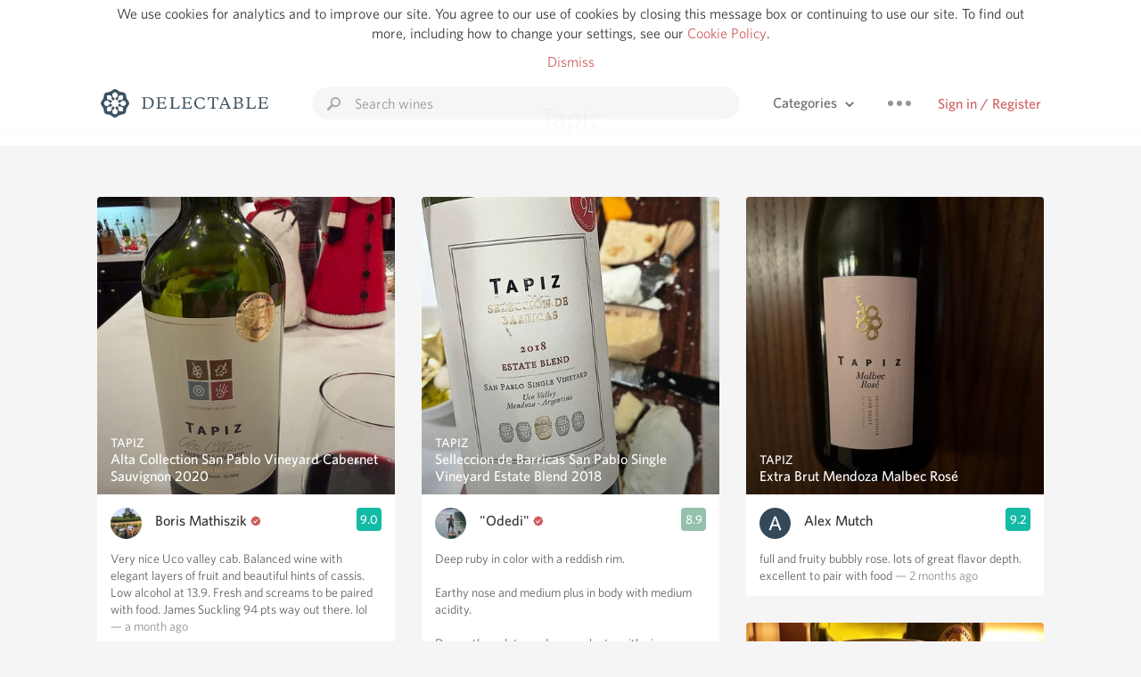

--- FILE ---
content_type: text/html
request_url: https://delectable.com/categories/Tapiz
body_size: 27361
content:
<!DOCTYPE html><html lang="en"><head><meta charset="utf-8"><title>Tapiz – Delectable Wine</title><link rel="canonical" href="https://delectable.com/categories/tapiz"><link rel="next" href="/categories/tapiz?page=2"><meta name="google" content="notranslate"><meta name="viewport" content="width=device-width, initial-scale=1, user-scalable=no"><meta name="description" content="See what&#x27;s trending on Delectable - Tapiz"><meta property="fb:app_id" content="201275219971584"><meta property="al:ios:app_name" content="Delectable"><meta property="al:ios:app_store_id" content="512106648"><meta property="al:android:app_name" content="Delectable"><meta property="al:android:package" content="com.delectable.mobile"><meta name="apple-itunes-app" content="app-id=512106648"><meta name="twitter:site" content="@delectable"><meta name="twitter:creator" content="@delectable"><meta name="twitter:app:country" content="US"><meta name="twitter:app:name:iphone" content="Delectable"><meta name="twitter:app:id:iphone" content="512106648"><meta name="twitter:app:name:googleplay" content="Delectable"><meta name="twitter:app:id:googleplay" content="com.delectable.mobile"><meta name="title" content="Tapiz – Delectable Wine"><meta name="description" content="See what&#x27;s trending on Delectable - Tapiz"><meta property="al:ios:url" content="delectable://custom_feed?feed_key=category:Tapiz"><meta property="al:android:url" content="delectable://custom_feed?feed_key=category:Tapiz"><meta property="og:description" content="See what&#x27;s trending on Delectable - Tapiz"><meta property="og:url" content="/categories/tapiz"><meta property="og:title" content="Tapiz"><meta property="og:type" content="article"><meta name="twitter:card" content="gallery"><meta name="twitter:title" content="Tapiz"><meta name="twitter:description" content="See what&#x27;s trending on Delectable - Tapiz"><meta name="twitter:app:url:iphone" content="delectable://custom_feed?feed_key=category:Tapiz"><meta name="twitter:app:url:googleplay" content="delectable://custom_feed?feed_key=category:Tapiz"><meta name="deeplink" content="delectable://custom_feed?feed_key=category:Tapiz"><meta name="next" content="/categories/tapiz?page=2"><meta name="canonical" content="/categories/tapiz"><meta name="twitter:app:country" content="US"><meta name="twitter:app:name:iphone" content="Delectable"><meta name="twitter:app:id:iphone" content="512106648"><meta name="twitter:app:name:googleplay" content="Delectable"><meta name="twitter:app:id:googleplay" content="com.delectable.mobile"><meta name="apple-mobile-web-app-capable" content="yes"><meta name="mobile-web-app-capable" content="yes"><meta name="apple-mobile-web-app-title" content="Delectable"><meta name="apple-mobile-web-app-status-bar-style" content="black"><meta name="theme-color" content="#f5f5f5"><link href="https://delectable.com/images/android-icon-192-538470b8.png" sizes="192x192" rel="icon"><link href="https://delectable.com/images/apple-touch-icon-cbf42a21.png" rel="apple-touch-icon-precomposed"><link href="https://delectable.com/images/apple-touch-icon-76-5a0d4972.png" sizes="76x76" rel="apple-touch-icon-precomposed"><link href="https://delectable.com/images/apple-touch-icon-120-9c86e6e8.png" sizes="120x120" rel="apple-touch-icon-precomposed"><link href="https://delectable.com/images/apple-touch-icon-152-c1554fff.png" sizes="152x152" rel="apple-touch-icon-precomposed"><link href="https://delectable.com/images/apple-touch-startup-image-1242x2148-bec2948f.png" media="(device-width: 414px) and (device-height: 736px) and (-webkit-device-pixel-ratio: 3)" rel="apple-touch-startup-image"><link href="https://delectable.com/images/apple-touch-startup-image-750x1294-76414c56.png" media="(device-width: 375px) and (device-height: 667px) and (-webkit-device-pixel-ratio: 2)" rel="apple-touch-startup-image"><link href="https://delectable.com/images/apple-touch-startup-image-640x1096-8e16d1fa.png" media="(device-width: 320px) and (device-height: 568px) and (-webkit-device-pixel-ratio: 2)" rel="apple-touch-startup-image"><link href="https://delectable.com/images/apple-touch-startup-image-640x920-268a83f3.png" media="(device-width: 320px) and (device-height: 480px) and (-webkit-device-pixel-ratio: 2)" rel="apple-touch-startup-image"><link href="https://plus.google.com/+DelectableWine" rel="publisher"><link href="https://delectable.com/images/favicon-2c864262.png" rel="shortcut icon" type="image/vnd.microsoft.icon"><link rel="stylesheet" type="text/css" href="//cloud.typography.com/6518072/679044/css/fonts.css"><link rel="stylesheet" href="https://delectable.com/stylesheets/application-48350cc3.css"><script>(function() {var _fbq = window._fbq || (window._fbq = []);if (!_fbq.loaded) {var fbds = document.createElement('script');fbds.async = true;fbds.src = '//connect.facebook.net/en_US/fbds.js';var s = document.getElementsByTagName('script')[0];s.parentNode.insertBefore(fbds, s);_fbq.loaded = true;}_fbq.push(['addPixelId', '515265288649818']);})();window._fbq = window._fbq || [];window._fbq.push(['track', 'PixelInitialized', {}]);</script><noscript><img height="1" width="1" style="display:none;" src="https://www.facebook.com/tr?id=515265288649818&amp;ev=PixelInitialized"></noscript><script>(function(i,s,o,g,r,a,m){i['GoogleAnalyticsObject']=r;i[r]=i[r]||function(){(i[r].q=i[r].q||[]).push(arguments)},i[r].l=1*new Date();a=s.createElement(o),m=s.getElementsByTagName(o)[0];a.async=1;a.src=g;m.parentNode.insertBefore(a,m)})(window,document,'script','//www.google-analytics.com/analytics.js','ga');ga('create', 'UA-26238315-1', 'auto');ga('send', 'pageview');</script><script src="//d2wy8f7a9ursnm.cloudfront.net/bugsnag-3.min.js" data-releasestage="production" data-apikey="cafbf4ea2de0083392b4b8ee60c26eb1" defer></script><!--[if lt IE 10]><link rel="stylesheet" href="/stylesheets/ie-80922c40.css" /><script src="/javascripts/polyfills-5aa69cba.js"></script><![endif]--></head><body class=""><div id="app"><div class="" data-reactid=".fopm2r4dfk" data-react-checksum="-1937343083"><div class="sticky-header" data-reactid=".fopm2r4dfk.0"><div class="cookie-policy" data-reactid=".fopm2r4dfk.0.0"><div class="cookie-policy-text" data-reactid=".fopm2r4dfk.0.0.0"><span data-reactid=".fopm2r4dfk.0.0.0.0">We use cookies for analytics and to improve our site. You agree to our use of cookies by closing this message box or continuing to use our site. To find out more, including how to change your settings, see our </span><a class="cookie-policy-link" target="_blank" href="/cookiePolicy" data-reactid=".fopm2r4dfk.0.0.0.1">Cookie Policy</a><span data-reactid=".fopm2r4dfk.0.0.0.2">.</span></div><div class="cookie-policy-text" data-reactid=".fopm2r4dfk.0.0.1"><a class="cookie-policy-link" href="" data-reactid=".fopm2r4dfk.0.0.1.0">Dismiss</a></div></div><nav class="nav" role="navigation" data-reactid=".fopm2r4dfk.0.1"><div class="nav__container" data-reactid=".fopm2r4dfk.0.1.0"><a class="nav__logo" href="/" data-reactid=".fopm2r4dfk.0.1.0.0"><img class="desktop" src="https://delectable.com/images/navigation_logo_desktop_3x-953798e2.png" srcset="https://delectable.com/images/navigation_logo_desktop-9f6e750c.svg 1x" data-reactid=".fopm2r4dfk.0.1.0.0.0"><img class="mobile" src="https://delectable.com/images/navigation_logo_mobile_3x-9423757b.png" srcset="https://delectable.com/images/navigation_logo_mobile-c6c4724c.svg 1x" data-reactid=".fopm2r4dfk.0.1.0.0.1"></a><div class="nav-auth nav-auth--unauthenticated" data-reactid=".fopm2r4dfk.0.1.0.1"><a class="nav-auth__sign-in-link" href="/register" data-reactid=".fopm2r4dfk.0.1.0.1.0">Sign in / Register</a></div><div class="nav-dots nav-dots--unauthenticated" data-reactid=".fopm2r4dfk.0.1.0.2"><div class="popover" data-reactid=".fopm2r4dfk.0.1.0.2.0"><a class="popover__open-link" href="#" data-reactid=".fopm2r4dfk.0.1.0.2.0.0"><div class="nav-dots__dots" data-reactid=".fopm2r4dfk.0.1.0.2.0.0.0"></div></a><div class="popover__menu popover__menu--closed" data-reactid=".fopm2r4dfk.0.1.0.2.0.1"><ul class="popover__menu__links popover__menu__links--main" data-reactid=".fopm2r4dfk.0.1.0.2.0.1.0"><li class="popover__menu__links__li popover__menu__links__li--mobile-only" data-reactid=".fopm2r4dfk.0.1.0.2.0.1.0.$0"><a class="popover__menu__links__link" href="/sign-in" data-reactid=".fopm2r4dfk.0.1.0.2.0.1.0.$0.0">Sign in</a></li><li class="popover__menu__links__li" data-reactid=".fopm2r4dfk.0.1.0.2.0.1.0.$1"><a class="popover__menu__links__link" href="/feeds/trending_feed" data-reactid=".fopm2r4dfk.0.1.0.2.0.1.0.$1.0">Trending</a></li><li class="popover__menu__links__li" data-reactid=".fopm2r4dfk.0.1.0.2.0.1.0.$2"><a class="popover__menu__links__link" href="/press" data-reactid=".fopm2r4dfk.0.1.0.2.0.1.0.$2.0">Press</a></li><li class="popover__menu__links__li" data-reactid=".fopm2r4dfk.0.1.0.2.0.1.0.$3"><a class="popover__menu__links__link" href="http://blog.delectable.com" data-reactid=".fopm2r4dfk.0.1.0.2.0.1.0.$3.0">Blog</a></li></ul><ul class="popover__menu__links popover__menu__links--secondary" data-reactid=".fopm2r4dfk.0.1.0.2.0.1.1"><li class="popover__menu__links__li" data-reactid=".fopm2r4dfk.0.1.0.2.0.1.1.$0"><a class="popover__menu__links__link" href="https://twitter.com/delectable" data-reactid=".fopm2r4dfk.0.1.0.2.0.1.1.$0.0">Twitter</a></li><li class="popover__menu__links__li" data-reactid=".fopm2r4dfk.0.1.0.2.0.1.1.$1"><a class="popover__menu__links__link" href="https://www.facebook.com/delectable" data-reactid=".fopm2r4dfk.0.1.0.2.0.1.1.$1.0">Facebook</a></li><li class="popover__menu__links__li" data-reactid=".fopm2r4dfk.0.1.0.2.0.1.1.$2"><a class="popover__menu__links__link" href="https://instagram.com/delectable" data-reactid=".fopm2r4dfk.0.1.0.2.0.1.1.$2.0">Instagram</a></li></ul></div></div></div><div class="nav-categories" data-reactid=".fopm2r4dfk.0.1.0.3"><button class="nav-categories__button" data-reactid=".fopm2r4dfk.0.1.0.3.0"><span data-reactid=".fopm2r4dfk.0.1.0.3.0.0">Categories</span><img class="nav-categories__button__icon" src="https://delectable.com/images/icn_small_chevron_down_3x-177ba448.png" srcset="https://delectable.com/images/icn_small_chevron_down-7a056ab4.svg 2x" data-reactid=".fopm2r4dfk.0.1.0.3.0.1"></button><div class="nav-categories__overlay nav-categories__overlay--closed" data-reactid=".fopm2r4dfk.0.1.0.3.1"><div class="categories-list categories-list--with-background-images" data-reactid=".fopm2r4dfk.0.1.0.3.1.0"><section class="categories-list__section" data-reactid=".fopm2r4dfk.0.1.0.3.1.0.0"><div class="categories-list__section__category" data-reactid=".fopm2r4dfk.0.1.0.3.1.0.0.1:$0"><a href="/categories/rich-and-bold" data-reactid=".fopm2r4dfk.0.1.0.3.1.0.0.1:$0.0">Rich and Bold</a></div><div class="categories-list__section__category" data-reactid=".fopm2r4dfk.0.1.0.3.1.0.0.1:$1"><a href="/categories/grower-champagne" data-reactid=".fopm2r4dfk.0.1.0.3.1.0.0.1:$1.0">Grower Champagne</a></div><div class="categories-list__section__category" data-reactid=".fopm2r4dfk.0.1.0.3.1.0.0.1:$2"><a href="/categories/pizza" data-reactid=".fopm2r4dfk.0.1.0.3.1.0.0.1:$2.0">Pizza</a></div><div class="categories-list__section__category" data-reactid=".fopm2r4dfk.0.1.0.3.1.0.0.1:$3"><a href="/categories/classic-napa" data-reactid=".fopm2r4dfk.0.1.0.3.1.0.0.1:$3.0">Classic Napa</a></div><div class="categories-list__section__category" data-reactid=".fopm2r4dfk.0.1.0.3.1.0.0.1:$4"><a href="/categories/etna-rosso" data-reactid=".fopm2r4dfk.0.1.0.3.1.0.0.1:$4.0">Etna Rosso</a></div><div class="categories-list__section__category" data-reactid=".fopm2r4dfk.0.1.0.3.1.0.0.1:$5"><a href="/categories/with-goat-cheese" data-reactid=".fopm2r4dfk.0.1.0.3.1.0.0.1:$5.0">With Goat Cheese</a></div><div class="categories-list__section__category" data-reactid=".fopm2r4dfk.0.1.0.3.1.0.0.1:$6"><a href="/categories/tawny-port" data-reactid=".fopm2r4dfk.0.1.0.3.1.0.0.1:$6.0">Tawny Port</a></div><div class="categories-list__section__category" data-reactid=".fopm2r4dfk.0.1.0.3.1.0.0.1:$7"><a href="/categories/skin-contact" data-reactid=".fopm2r4dfk.0.1.0.3.1.0.0.1:$7.0">Skin Contact</a></div><div class="categories-list__section__category" data-reactid=".fopm2r4dfk.0.1.0.3.1.0.0.1:$8"><a href="/categories/unicorn" data-reactid=".fopm2r4dfk.0.1.0.3.1.0.0.1:$8.0">Unicorn</a></div><div class="categories-list__section__category" data-reactid=".fopm2r4dfk.0.1.0.3.1.0.0.1:$9"><a href="/categories/1982-bordeaux" data-reactid=".fopm2r4dfk.0.1.0.3.1.0.0.1:$9.0">1982 Bordeaux</a></div><div class="categories-list__section__category" data-reactid=".fopm2r4dfk.0.1.0.3.1.0.0.1:$10"><a href="/categories/acidity" data-reactid=".fopm2r4dfk.0.1.0.3.1.0.0.1:$10.0">Acidity</a></div><div class="categories-list__section__category" data-reactid=".fopm2r4dfk.0.1.0.3.1.0.0.1:$11"><a href="/categories/hops" data-reactid=".fopm2r4dfk.0.1.0.3.1.0.0.1:$11.0">Hops</a></div><div class="categories-list__section__category" data-reactid=".fopm2r4dfk.0.1.0.3.1.0.0.1:$12"><a href="/categories/oaky" data-reactid=".fopm2r4dfk.0.1.0.3.1.0.0.1:$12.0">Oaky</a></div><div class="categories-list__section__category" data-reactid=".fopm2r4dfk.0.1.0.3.1.0.0.1:$13"><a href="/categories/2010-chablis" data-reactid=".fopm2r4dfk.0.1.0.3.1.0.0.1:$13.0">2010 Chablis</a></div><div class="categories-list__section__category" data-reactid=".fopm2r4dfk.0.1.0.3.1.0.0.1:$14"><a href="/categories/sour-beer" data-reactid=".fopm2r4dfk.0.1.0.3.1.0.0.1:$14.0">Sour Beer</a></div><div class="categories-list__section__category" data-reactid=".fopm2r4dfk.0.1.0.3.1.0.0.1:$15"><a href="/categories/qpr" data-reactid=".fopm2r4dfk.0.1.0.3.1.0.0.1:$15.0">QPR</a></div><div class="categories-list__section__category" data-reactid=".fopm2r4dfk.0.1.0.3.1.0.0.1:$16"><a href="/categories/oregon-pinot" data-reactid=".fopm2r4dfk.0.1.0.3.1.0.0.1:$16.0">Oregon Pinot</a></div><div class="categories-list__section__category" data-reactid=".fopm2r4dfk.0.1.0.3.1.0.0.1:$17"><a href="/categories/islay" data-reactid=".fopm2r4dfk.0.1.0.3.1.0.0.1:$17.0">Islay</a></div><div class="categories-list__section__category" data-reactid=".fopm2r4dfk.0.1.0.3.1.0.0.1:$18"><a href="/categories/buttery" data-reactid=".fopm2r4dfk.0.1.0.3.1.0.0.1:$18.0">Buttery</a></div><div class="categories-list__section__category" data-reactid=".fopm2r4dfk.0.1.0.3.1.0.0.1:$19"><a href="/categories/coravin" data-reactid=".fopm2r4dfk.0.1.0.3.1.0.0.1:$19.0">Coravin</a></div><div class="categories-list__section__category" data-reactid=".fopm2r4dfk.0.1.0.3.1.0.0.1:$20"><a href="/categories/mezcal" data-reactid=".fopm2r4dfk.0.1.0.3.1.0.0.1:$20.0">Mezcal</a></div></section></div></div></div><div class="search-box" data-reactid=".fopm2r4dfk.0.1.0.4"><input class="search-box__input" name="search_term_string" type="text" placeholder="Search wines" autocomplete="off" autocorrect="off" value="" itemprop="query-input" data-reactid=".fopm2r4dfk.0.1.0.4.0"><span class="search-box__icon" data-reactid=".fopm2r4dfk.0.1.0.4.1"></span><span class="search-box__icon search-box__icon--close" data-reactid=".fopm2r4dfk.0.1.0.4.2"></span></div></div></nav></div><div class="app-view" data-reactid=".fopm2r4dfk.1"><div class="feed" data-reactid=".fopm2r4dfk.1.0"><noscript data-reactid=".fopm2r4dfk.1.0.0"></noscript><div class="feed__header" data-reactid=".fopm2r4dfk.1.0.1"><h1 class="feed__header__titlenopadding" data-reactid=".fopm2r4dfk.1.0.1.0">Tapiz</h1></div><div class="column-container column-container--columns-3" data-reactid=".fopm2r4dfk.1.0.2"><div class="column-container__column" data-reactid=".fopm2r4dfk.1.0.2.$0"><div class="capture capture--feed-capture" itemscope itemtype="http://schema.org/Product" data-reactid=".fopm2r4dfk.1.0.2.$0.$693e35fca847900001d13640"><section class="capture-header" data-reactid=".fopm2r4dfk.1.0.2.$0.$693e35fca847900001d13640.0"><a href="/wine/tapiz/alta-collection-san-pablo-vineyard-cabernet-sauvignon/2020" class="capture-header__wine-profile-link" data-reactid=".fopm2r4dfk.1.0.2.$0.$693e35fca847900001d13640.0.0"><meta itemprop="image" content="https://d2mvsg0ph94s7h.cloudfront.net/borismathiszik-1765684731-ed53ff6fdd8b_450x450.jpg" data-reactid=".fopm2r4dfk.1.0.2.$0.$693e35fca847900001d13640.0.0.0"><div class="image-wrapper loading " data-reactid=".fopm2r4dfk.1.0.2.$0.$693e35fca847900001d13640.0.0.1"><div class="image-wrapper__image " style="background-size:cover;background-position:center center;background-image:url(https://d2mvsg0ph94s7h.cloudfront.net/borismathiszik-1765684731-ed53ff6fdd8b_450x450.jpg);opacity:0;" data-reactid=".fopm2r4dfk.1.0.2.$0.$693e35fca847900001d13640.0.0.1.0"></div></div><div class="capture-header__details" data-reactid=".fopm2r4dfk.1.0.2.$0.$693e35fca847900001d13640.0.0.2"><h2 class="capture-header__producer" itemprop="brand" data-reactid=".fopm2r4dfk.1.0.2.$0.$693e35fca847900001d13640.0.0.2.0">Tapiz</h2><h1 class="capture-header__name" itemprop="name" data-reactid=".fopm2r4dfk.1.0.2.$0.$693e35fca847900001d13640.0.0.2.1">Alta Collection San Pablo Vineyard Cabernet Sauvignon 2020</h1></div></a><div class="popover" data-reactid=".fopm2r4dfk.1.0.2.$0.$693e35fca847900001d13640.0.1"><a class="popover__open-link" href="#" data-reactid=".fopm2r4dfk.1.0.2.$0.$693e35fca847900001d13640.0.1.0"><div class="capture-header__dots" data-reactid=".fopm2r4dfk.1.0.2.$0.$693e35fca847900001d13640.0.1.0.0"></div></a><div class="popover__menu popover__menu--closed" data-reactid=".fopm2r4dfk.1.0.2.$0.$693e35fca847900001d13640.0.1.1"><ul class="popover__menu__links popover__menu__links--main" data-reactid=".fopm2r4dfk.1.0.2.$0.$693e35fca847900001d13640.0.1.1.0"><li class="popover__menu__links__li" data-reactid=".fopm2r4dfk.1.0.2.$0.$693e35fca847900001d13640.0.1.1.0.$0"><a class="popover__menu__links__link" href="#" data-reactid=".fopm2r4dfk.1.0.2.$0.$693e35fca847900001d13640.0.1.1.0.$0.0">Embed</a></li></ul></div></div></section><div class="capture-main-comment" itemprop="review" itemscope itemtype="http://schema.org/Review" data-reactid=".fopm2r4dfk.1.0.2.$0.$693e35fca847900001d13640.1"><div data-reactid=".fopm2r4dfk.1.0.2.$0.$693e35fca847900001d13640.1.0"><div class="capture-main-comment__author" data-reactid=".fopm2r4dfk.1.0.2.$0.$693e35fca847900001d13640.1.0.0"><a class="capture-main-comment__author__photo-link" href="/@borismathiszik" data-reactid=".fopm2r4dfk.1.0.2.$0.$693e35fca847900001d13640.1.0.0.0"><img class="capture-main-comment__author__photo-link__image" itemprop="image" src="https://s3.amazonaws.com/delectable-profile-photos/borismathiszik-1631476652-6611107d4664.jpg" alt="Boris Mathiszik" title="Boris Mathiszik" data-reactid=".fopm2r4dfk.1.0.2.$0.$693e35fca847900001d13640.1.0.0.0.0"></a><div class="vertically-align-block vertically-align-block--center" itemprop="author" itemscope itemtype="http://schema.org/Person" data-reactid=".fopm2r4dfk.1.0.2.$0.$693e35fca847900001d13640.1.0.0.1"><p class="capture-main-comment__author__name" itemprop="name" data-reactid=".fopm2r4dfk.1.0.2.$0.$693e35fca847900001d13640.1.0.0.1.0"><a href="/@borismathiszik" data-reactid=".fopm2r4dfk.1.0.2.$0.$693e35fca847900001d13640.1.0.0.1.0.0">Boris Mathiszik</a><span data-reactid=".fopm2r4dfk.1.0.2.$0.$693e35fca847900001d13640.1.0.0.1.0.1"> </span><img class="influencer-badge" src="https://delectable.com/images/icn_influencer_3x-f2da95ad.png" srcset="https://delectable.com/images/icn_influencer-7116a8a4.svg 2x" alt="Influencer Badge" title="Influencer Badge" data-reactid=".fopm2r4dfk.1.0.2.$0.$693e35fca847900001d13640.1.0.0.1.0.2"><span data-reactid=".fopm2r4dfk.1.0.2.$0.$693e35fca847900001d13640.1.0.0.1.0.3"> </span><noscript data-reactid=".fopm2r4dfk.1.0.2.$0.$693e35fca847900001d13640.1.0.0.1.0.4"></noscript></p></div><div itemprop="reviewRating" itemscope itemtype="http://schema.org/Rating" data-reactid=".fopm2r4dfk.1.0.2.$0.$693e35fca847900001d13640.1.0.0.2"><meta itemprop="worstRating" content="6" data-reactid=".fopm2r4dfk.1.0.2.$0.$693e35fca847900001d13640.1.0.0.2.0"><meta itemprop="bestRating" content="10" data-reactid=".fopm2r4dfk.1.0.2.$0.$693e35fca847900001d13640.1.0.0.2.1"><span class="rating rating--best" itemprop="ratingValue" data-reactid=".fopm2r4dfk.1.0.2.$0.$693e35fca847900001d13640.1.0.0.2.2">9.0</span></div></div><p class="capture-main-comment__note" itemprop="reviewBody" data-reactid=".fopm2r4dfk.1.0.2.$0.$693e35fca847900001d13640.1.0.1"><span class="" data-reactid=".fopm2r4dfk.1.0.2.$0.$693e35fca847900001d13640.1.0.1.0"><span data-reactid=".fopm2r4dfk.1.0.2.$0.$693e35fca847900001d13640.1.0.1.0.0">Very nice Uco valley cab. Balanced wine with elegant layers of fruit and beautiful hints of cassis. Low alcohol at 13.9. Fresh and screams to be paired with food. James Suckling 94 pts way out there. lol</span></span><span class="capture-main-comment__created-at" data-reactid=".fopm2r4dfk.1.0.2.$0.$693e35fca847900001d13640.1.0.1.1"> — a month ago</span></p><noscript data-reactid=".fopm2r4dfk.1.0.2.$0.$693e35fca847900001d13640.1.0.2"></noscript><noscript data-reactid=".fopm2r4dfk.1.0.2.$0.$693e35fca847900001d13640.1.0.3"></noscript><meta itemprop="about" content="2020 Alta Collection San Pablo Vineyard Cabernet Sauvignon Tapiz" data-reactid=".fopm2r4dfk.1.0.2.$0.$693e35fca847900001d13640.1.0.4"><meta itemprop="datePublished" content="2025-12-14T03:58:52+00:00" data-reactid=".fopm2r4dfk.1.0.2.$0.$693e35fca847900001d13640.1.0.5"></div></div></div><div class="capture capture--feed-capture" itemscope itemtype="http://schema.org/Product" data-reactid=".fopm2r4dfk.1.0.2.$0.$68462fc0d74c830001e7330a"><section class="capture-header" data-reactid=".fopm2r4dfk.1.0.2.$0.$68462fc0d74c830001e7330a.0"><a href="/wine/tapiz/alta-collection-mendoza-cabernet-sauvignon/2020" class="capture-header__wine-profile-link" data-reactid=".fopm2r4dfk.1.0.2.$0.$68462fc0d74c830001e7330a.0.0"><meta itemprop="image" content="https://d2mvsg0ph94s7h.cloudfront.net/borismathiszik-1749430206-5e338dddf53b_450x450.jpg" data-reactid=".fopm2r4dfk.1.0.2.$0.$68462fc0d74c830001e7330a.0.0.0"><div class="image-wrapper loading " data-reactid=".fopm2r4dfk.1.0.2.$0.$68462fc0d74c830001e7330a.0.0.1"><div class="image-wrapper__image " style="background-size:cover;background-position:center center;background-image:url(https://d2mvsg0ph94s7h.cloudfront.net/borismathiszik-1749430206-5e338dddf53b_450x450.jpg);opacity:0;" data-reactid=".fopm2r4dfk.1.0.2.$0.$68462fc0d74c830001e7330a.0.0.1.0"></div></div><div class="capture-header__details" data-reactid=".fopm2r4dfk.1.0.2.$0.$68462fc0d74c830001e7330a.0.0.2"><h2 class="capture-header__producer" itemprop="brand" data-reactid=".fopm2r4dfk.1.0.2.$0.$68462fc0d74c830001e7330a.0.0.2.0">Tapiz</h2><h1 class="capture-header__name" itemprop="name" data-reactid=".fopm2r4dfk.1.0.2.$0.$68462fc0d74c830001e7330a.0.0.2.1">Alta Collection Mendoza Cabernet Sauvignon 2020</h1></div></a><div class="popover" data-reactid=".fopm2r4dfk.1.0.2.$0.$68462fc0d74c830001e7330a.0.1"><a class="popover__open-link" href="#" data-reactid=".fopm2r4dfk.1.0.2.$0.$68462fc0d74c830001e7330a.0.1.0"><div class="capture-header__dots" data-reactid=".fopm2r4dfk.1.0.2.$0.$68462fc0d74c830001e7330a.0.1.0.0"></div></a><div class="popover__menu popover__menu--closed" data-reactid=".fopm2r4dfk.1.0.2.$0.$68462fc0d74c830001e7330a.0.1.1"><ul class="popover__menu__links popover__menu__links--main" data-reactid=".fopm2r4dfk.1.0.2.$0.$68462fc0d74c830001e7330a.0.1.1.0"><li class="popover__menu__links__li" data-reactid=".fopm2r4dfk.1.0.2.$0.$68462fc0d74c830001e7330a.0.1.1.0.$0"><a class="popover__menu__links__link" href="#" data-reactid=".fopm2r4dfk.1.0.2.$0.$68462fc0d74c830001e7330a.0.1.1.0.$0.0">Embed</a></li></ul></div></div></section><div class="capture-main-comment" itemprop="review" itemscope itemtype="http://schema.org/Review" data-reactid=".fopm2r4dfk.1.0.2.$0.$68462fc0d74c830001e7330a.1"><div data-reactid=".fopm2r4dfk.1.0.2.$0.$68462fc0d74c830001e7330a.1.0"><div class="capture-main-comment__author" data-reactid=".fopm2r4dfk.1.0.2.$0.$68462fc0d74c830001e7330a.1.0.0"><a class="capture-main-comment__author__photo-link" href="/@borismathiszik" data-reactid=".fopm2r4dfk.1.0.2.$0.$68462fc0d74c830001e7330a.1.0.0.0"><img class="capture-main-comment__author__photo-link__image" itemprop="image" src="https://s3.amazonaws.com/delectable-profile-photos/borismathiszik-1631476652-6611107d4664.jpg" alt="Boris Mathiszik" title="Boris Mathiszik" data-reactid=".fopm2r4dfk.1.0.2.$0.$68462fc0d74c830001e7330a.1.0.0.0.0"></a><div class="vertically-align-block vertically-align-block--center" itemprop="author" itemscope itemtype="http://schema.org/Person" data-reactid=".fopm2r4dfk.1.0.2.$0.$68462fc0d74c830001e7330a.1.0.0.1"><p class="capture-main-comment__author__name" itemprop="name" data-reactid=".fopm2r4dfk.1.0.2.$0.$68462fc0d74c830001e7330a.1.0.0.1.0"><a href="/@borismathiszik" data-reactid=".fopm2r4dfk.1.0.2.$0.$68462fc0d74c830001e7330a.1.0.0.1.0.0">Boris Mathiszik</a><span data-reactid=".fopm2r4dfk.1.0.2.$0.$68462fc0d74c830001e7330a.1.0.0.1.0.1"> </span><img class="influencer-badge" src="https://delectable.com/images/icn_influencer_3x-f2da95ad.png" srcset="https://delectable.com/images/icn_influencer-7116a8a4.svg 2x" alt="Influencer Badge" title="Influencer Badge" data-reactid=".fopm2r4dfk.1.0.2.$0.$68462fc0d74c830001e7330a.1.0.0.1.0.2"><span data-reactid=".fopm2r4dfk.1.0.2.$0.$68462fc0d74c830001e7330a.1.0.0.1.0.3"> </span><noscript data-reactid=".fopm2r4dfk.1.0.2.$0.$68462fc0d74c830001e7330a.1.0.0.1.0.4"></noscript></p></div><div itemprop="reviewRating" itemscope itemtype="http://schema.org/Rating" data-reactid=".fopm2r4dfk.1.0.2.$0.$68462fc0d74c830001e7330a.1.0.0.2"><meta itemprop="worstRating" content="6" data-reactid=".fopm2r4dfk.1.0.2.$0.$68462fc0d74c830001e7330a.1.0.0.2.0"><meta itemprop="bestRating" content="10" data-reactid=".fopm2r4dfk.1.0.2.$0.$68462fc0d74c830001e7330a.1.0.0.2.1"><span class="rating rating--best" itemprop="ratingValue" data-reactid=".fopm2r4dfk.1.0.2.$0.$68462fc0d74c830001e7330a.1.0.0.2.2">9.0</span></div></div><p class="capture-main-comment__note" itemprop="reviewBody" data-reactid=".fopm2r4dfk.1.0.2.$0.$68462fc0d74c830001e7330a.1.0.1"><span class="" data-reactid=".fopm2r4dfk.1.0.2.$0.$68462fc0d74c830001e7330a.1.0.1.0"><span data-reactid=".fopm2r4dfk.1.0.2.$0.$68462fc0d74c830001e7330a.1.0.1.0.0">Revisiting the Tapiz cab. Balanced and smooth. James Suckling’s 94 points seem out of bounce though. With good amount of air, this wine drinks very well though. </span></span><span class="capture-main-comment__created-at" data-reactid=".fopm2r4dfk.1.0.2.$0.$68462fc0d74c830001e7330a.1.0.1.1"> — 7 months ago</span></p><noscript data-reactid=".fopm2r4dfk.1.0.2.$0.$68462fc0d74c830001e7330a.1.0.2"></noscript><div class="liking-participants" data-reactid=".fopm2r4dfk.1.0.2.$0.$68462fc0d74c830001e7330a.1.0.3"><div class="liking-participants__participant-names" data-reactid=".fopm2r4dfk.1.0.2.$0.$68462fc0d74c830001e7330a.1.0.3.0"><a href="/@jesusg" class="liking-participants__participant-names__name" data-reactid=".fopm2r4dfk.1.0.2.$0.$68462fc0d74c830001e7330a.1.0.3.0.0:$53a9b27d9e0d795f6f002c8d">jesus</a><span data-reactid=".fopm2r4dfk.1.0.2.$0.$68462fc0d74c830001e7330a.1.0.3.0.1"> liked this</span></div></div><meta itemprop="about" content="2020 Alta Collection Mendoza Cabernet Sauvignon Tapiz" data-reactid=".fopm2r4dfk.1.0.2.$0.$68462fc0d74c830001e7330a.1.0.4"><meta itemprop="datePublished" content="2025-06-09T00:50:08+00:00" data-reactid=".fopm2r4dfk.1.0.2.$0.$68462fc0d74c830001e7330a.1.0.5"></div></div></div><div class="capture capture--feed-capture" itemscope itemtype="http://schema.org/Product" data-reactid=".fopm2r4dfk.1.0.2.$0.$5f89691cc18c8f7de500018a"><section class="capture-header" data-reactid=".fopm2r4dfk.1.0.2.$0.$5f89691cc18c8f7de500018a.0"><a href="/wine/tapiz/alta-collection-san-pablo-vineyard-mendoza-malbec/2018" class="capture-header__wine-profile-link" data-reactid=".fopm2r4dfk.1.0.2.$0.$5f89691cc18c8f7de500018a.0.0"><meta itemprop="image" content="https://d2mvsg0ph94s7h.cloudfront.net/nicoleruiz-hudson-1602840854-bebc4de78ee8_450x450.jpg" data-reactid=".fopm2r4dfk.1.0.2.$0.$5f89691cc18c8f7de500018a.0.0.0"><div class="image-wrapper loading " data-reactid=".fopm2r4dfk.1.0.2.$0.$5f89691cc18c8f7de500018a.0.0.1"><div class="image-wrapper__image " style="background-size:cover;background-position:center center;background-image:url(https://d2mvsg0ph94s7h.cloudfront.net/nicoleruiz-hudson-1602840854-bebc4de78ee8_450x450.jpg);opacity:0;" data-reactid=".fopm2r4dfk.1.0.2.$0.$5f89691cc18c8f7de500018a.0.0.1.0"></div></div><div class="capture-header__details" data-reactid=".fopm2r4dfk.1.0.2.$0.$5f89691cc18c8f7de500018a.0.0.2"><h2 class="capture-header__producer" itemprop="brand" data-reactid=".fopm2r4dfk.1.0.2.$0.$5f89691cc18c8f7de500018a.0.0.2.0">Tapiz</h2><h1 class="capture-header__name" itemprop="name" data-reactid=".fopm2r4dfk.1.0.2.$0.$5f89691cc18c8f7de500018a.0.0.2.1">Alta Collection San Pablo Vineyard Mendoza Malbec 2018</h1></div></a><div class="popover" data-reactid=".fopm2r4dfk.1.0.2.$0.$5f89691cc18c8f7de500018a.0.1"><a class="popover__open-link" href="#" data-reactid=".fopm2r4dfk.1.0.2.$0.$5f89691cc18c8f7de500018a.0.1.0"><div class="capture-header__dots" data-reactid=".fopm2r4dfk.1.0.2.$0.$5f89691cc18c8f7de500018a.0.1.0.0"></div></a><div class="popover__menu popover__menu--closed" data-reactid=".fopm2r4dfk.1.0.2.$0.$5f89691cc18c8f7de500018a.0.1.1"><ul class="popover__menu__links popover__menu__links--main" data-reactid=".fopm2r4dfk.1.0.2.$0.$5f89691cc18c8f7de500018a.0.1.1.0"><li class="popover__menu__links__li" data-reactid=".fopm2r4dfk.1.0.2.$0.$5f89691cc18c8f7de500018a.0.1.1.0.$0"><a class="popover__menu__links__link" href="#" data-reactid=".fopm2r4dfk.1.0.2.$0.$5f89691cc18c8f7de500018a.0.1.1.0.$0.0">Embed</a></li></ul></div></div></section><div class="capture-main-comment" itemprop="review" itemscope itemtype="http://schema.org/Review" data-reactid=".fopm2r4dfk.1.0.2.$0.$5f89691cc18c8f7de500018a.1"><div data-reactid=".fopm2r4dfk.1.0.2.$0.$5f89691cc18c8f7de500018a.1.0"><div class="capture-main-comment__author" data-reactid=".fopm2r4dfk.1.0.2.$0.$5f89691cc18c8f7de500018a.1.0.0"><a class="capture-main-comment__author__photo-link" href="/@nicoleruiz-hudson" data-reactid=".fopm2r4dfk.1.0.2.$0.$5f89691cc18c8f7de500018a.1.0.0.0"><img class="capture-main-comment__author__photo-link__image" itemprop="image" src="https://s3.amazonaws.com/delectable-profile-photos/nicole-ruiz-hudson-1413046394-63e94c5f8b6e_250x250.jpg" alt="Nicole Ruiz Hudson" title="Nicole Ruiz Hudson" data-reactid=".fopm2r4dfk.1.0.2.$0.$5f89691cc18c8f7de500018a.1.0.0.0.0"></a><div class="vertically-align-block vertically-align-block--center" itemprop="author" itemscope itemtype="http://schema.org/Person" data-reactid=".fopm2r4dfk.1.0.2.$0.$5f89691cc18c8f7de500018a.1.0.0.1"><p class="capture-main-comment__author__name" itemprop="name" data-reactid=".fopm2r4dfk.1.0.2.$0.$5f89691cc18c8f7de500018a.1.0.0.1.0"><a href="/@nicoleruiz-hudson" data-reactid=".fopm2r4dfk.1.0.2.$0.$5f89691cc18c8f7de500018a.1.0.0.1.0.0">Nicole Ruiz Hudson</a><span data-reactid=".fopm2r4dfk.1.0.2.$0.$5f89691cc18c8f7de500018a.1.0.0.1.0.1"> </span><noscript data-reactid=".fopm2r4dfk.1.0.2.$0.$5f89691cc18c8f7de500018a.1.0.0.1.0.2"></noscript><span data-reactid=".fopm2r4dfk.1.0.2.$0.$5f89691cc18c8f7de500018a.1.0.0.1.0.3"> </span><noscript data-reactid=".fopm2r4dfk.1.0.2.$0.$5f89691cc18c8f7de500018a.1.0.0.1.0.4"></noscript></p></div><div itemprop="reviewRating" itemscope itemtype="http://schema.org/Rating" data-reactid=".fopm2r4dfk.1.0.2.$0.$5f89691cc18c8f7de500018a.1.0.0.2"><meta itemprop="worstRating" content="6" data-reactid=".fopm2r4dfk.1.0.2.$0.$5f89691cc18c8f7de500018a.1.0.0.2.0"><meta itemprop="bestRating" content="10" data-reactid=".fopm2r4dfk.1.0.2.$0.$5f89691cc18c8f7de500018a.1.0.0.2.1"><span class="rating rating--good" itemprop="ratingValue" data-reactid=".fopm2r4dfk.1.0.2.$0.$5f89691cc18c8f7de500018a.1.0.0.2.2">8.9</span></div></div><p class="capture-main-comment__note" itemprop="reviewBody" data-reactid=".fopm2r4dfk.1.0.2.$0.$5f89691cc18c8f7de500018a.1.0.1"><span class="" data-reactid=".fopm2r4dfk.1.0.2.$0.$5f89691cc18c8f7de500018a.1.0.1.0"><span data-reactid=".fopm2r4dfk.1.0.2.$0.$5f89691cc18c8f7de500018a.1.0.1.0.0">Blackberry, boysenberry, plum, black cherry — all very bright—pepper,  graphite, stone. Excellent paired with a burger. </span><br data-reactid=".fopm2r4dfk.1.0.2.$0.$5f89691cc18c8f7de500018a.1.0.1.0.1"><span data-reactid=".fopm2r4dfk.1.0.2.$0.$5f89691cc18c8f7de500018a.1.0.1.0.2"></span><br data-reactid=".fopm2r4dfk.1.0.2.$0.$5f89691cc18c8f7de500018a.1.0.1.0.3"><span data-reactid=".fopm2r4dfk.1.0.2.$0.$5f89691cc18c8f7de500018a.1.0.1.0.4">Sample.</span></span><span class="capture-main-comment__created-at" data-reactid=".fopm2r4dfk.1.0.2.$0.$5f89691cc18c8f7de500018a.1.0.1.1"> — 5 years ago</span></p><noscript data-reactid=".fopm2r4dfk.1.0.2.$0.$5f89691cc18c8f7de500018a.1.0.2"></noscript><div class="liking-participants" data-reactid=".fopm2r4dfk.1.0.2.$0.$5f89691cc18c8f7de500018a.1.0.3"><div class="liking-participants__participant-names" data-reactid=".fopm2r4dfk.1.0.2.$0.$5f89691cc18c8f7de500018a.1.0.3.0"><a href="/@miker13" class="liking-participants__participant-names__name" data-reactid=".fopm2r4dfk.1.0.2.$0.$5f89691cc18c8f7de500018a.1.0.3.0.0:$55e2da6fdca62dfe9d000129">Mike</a><span data-reactid=".fopm2r4dfk.1.0.2.$0.$5f89691cc18c8f7de500018a.1.0.3.0.0:1">, </span><a href="/@anthonylombardi1" class="liking-participants__participant-names__name" data-reactid=".fopm2r4dfk.1.0.2.$0.$5f89691cc18c8f7de500018a.1.0.3.0.0:$53ff5b5731a0150896000328">Anthony</a><span data-reactid=".fopm2r4dfk.1.0.2.$0.$5f89691cc18c8f7de500018a.1.0.3.0.1"> and </span><span data-reactid=".fopm2r4dfk.1.0.2.$0.$5f89691cc18c8f7de500018a.1.0.3.0.2">1</span><span data-reactid=".fopm2r4dfk.1.0.2.$0.$5f89691cc18c8f7de500018a.1.0.3.0.3"> </span><span data-reactid=".fopm2r4dfk.1.0.2.$0.$5f89691cc18c8f7de500018a.1.0.3.0.4">other</span><span data-reactid=".fopm2r4dfk.1.0.2.$0.$5f89691cc18c8f7de500018a.1.0.3.0.5"> liked this</span></div></div><meta itemprop="about" content="2018 Alta Collection San Pablo Vineyard Mendoza Malbec Tapiz" data-reactid=".fopm2r4dfk.1.0.2.$0.$5f89691cc18c8f7de500018a.1.0.4"><meta itemprop="datePublished" content="2020-10-16T09:34:20+00:00" data-reactid=".fopm2r4dfk.1.0.2.$0.$5f89691cc18c8f7de500018a.1.0.5"></div></div></div></div><div class="column-container__column" data-reactid=".fopm2r4dfk.1.0.2.$1"><div class="capture capture--feed-capture" itemscope itemtype="http://schema.org/Product" data-reactid=".fopm2r4dfk.1.0.2.$1.$6918b56e946eaa0001b2544a"><section class="capture-header" data-reactid=".fopm2r4dfk.1.0.2.$1.$6918b56e946eaa0001b2544a.0"><a href="/wine/tapiz/selleccion-de-barricas-san-pablo-single-vineyard-estate-blend/2018" class="capture-header__wine-profile-link" data-reactid=".fopm2r4dfk.1.0.2.$1.$6918b56e946eaa0001b2544a.0.0"><meta itemprop="image" content="https://d2mvsg0ph94s7h.cloudfront.net/odedi-1763226985-d31a5464d776_450x450.jpg" data-reactid=".fopm2r4dfk.1.0.2.$1.$6918b56e946eaa0001b2544a.0.0.0"><div class="image-wrapper loading " data-reactid=".fopm2r4dfk.1.0.2.$1.$6918b56e946eaa0001b2544a.0.0.1"><div class="image-wrapper__image " style="background-size:cover;background-position:center center;background-image:url(https://d2mvsg0ph94s7h.cloudfront.net/odedi-1763226985-d31a5464d776_450x450.jpg);opacity:0;" data-reactid=".fopm2r4dfk.1.0.2.$1.$6918b56e946eaa0001b2544a.0.0.1.0"></div></div><div class="capture-header__details" data-reactid=".fopm2r4dfk.1.0.2.$1.$6918b56e946eaa0001b2544a.0.0.2"><h2 class="capture-header__producer" itemprop="brand" data-reactid=".fopm2r4dfk.1.0.2.$1.$6918b56e946eaa0001b2544a.0.0.2.0">Tapiz</h2><h1 class="capture-header__name" itemprop="name" data-reactid=".fopm2r4dfk.1.0.2.$1.$6918b56e946eaa0001b2544a.0.0.2.1">Selleccion de Barricas San Pablo Single Vineyard Estate Blend 2018</h1></div></a><div class="popover" data-reactid=".fopm2r4dfk.1.0.2.$1.$6918b56e946eaa0001b2544a.0.1"><a class="popover__open-link" href="#" data-reactid=".fopm2r4dfk.1.0.2.$1.$6918b56e946eaa0001b2544a.0.1.0"><div class="capture-header__dots" data-reactid=".fopm2r4dfk.1.0.2.$1.$6918b56e946eaa0001b2544a.0.1.0.0"></div></a><div class="popover__menu popover__menu--closed" data-reactid=".fopm2r4dfk.1.0.2.$1.$6918b56e946eaa0001b2544a.0.1.1"><ul class="popover__menu__links popover__menu__links--main" data-reactid=".fopm2r4dfk.1.0.2.$1.$6918b56e946eaa0001b2544a.0.1.1.0"><li class="popover__menu__links__li" data-reactid=".fopm2r4dfk.1.0.2.$1.$6918b56e946eaa0001b2544a.0.1.1.0.$0"><a class="popover__menu__links__link" href="#" data-reactid=".fopm2r4dfk.1.0.2.$1.$6918b56e946eaa0001b2544a.0.1.1.0.$0.0">Embed</a></li></ul></div></div></section><div class="capture-main-comment" itemprop="review" itemscope itemtype="http://schema.org/Review" data-reactid=".fopm2r4dfk.1.0.2.$1.$6918b56e946eaa0001b2544a.1"><div data-reactid=".fopm2r4dfk.1.0.2.$1.$6918b56e946eaa0001b2544a.1.0"><div class="capture-main-comment__author" data-reactid=".fopm2r4dfk.1.0.2.$1.$6918b56e946eaa0001b2544a.1.0.0"><a class="capture-main-comment__author__photo-link" href="/@odedi" data-reactid=".fopm2r4dfk.1.0.2.$1.$6918b56e946eaa0001b2544a.1.0.0.0"><img class="capture-main-comment__author__photo-link__image" itemprop="image" src="https://s3.amazonaws.com/delectable-profile-photos/odedi-1487846827-7b619a1a18ff_250x250.jpg" alt="&quot;Odedi&quot; " title="&quot;Odedi&quot; " data-reactid=".fopm2r4dfk.1.0.2.$1.$6918b56e946eaa0001b2544a.1.0.0.0.0"></a><div class="vertically-align-block vertically-align-block--center" itemprop="author" itemscope itemtype="http://schema.org/Person" data-reactid=".fopm2r4dfk.1.0.2.$1.$6918b56e946eaa0001b2544a.1.0.0.1"><p class="capture-main-comment__author__name" itemprop="name" data-reactid=".fopm2r4dfk.1.0.2.$1.$6918b56e946eaa0001b2544a.1.0.0.1.0"><a href="/@odedi" data-reactid=".fopm2r4dfk.1.0.2.$1.$6918b56e946eaa0001b2544a.1.0.0.1.0.0">&quot;Odedi&quot; </a><span data-reactid=".fopm2r4dfk.1.0.2.$1.$6918b56e946eaa0001b2544a.1.0.0.1.0.1"> </span><img class="influencer-badge" src="https://delectable.com/images/icn_influencer_3x-f2da95ad.png" srcset="https://delectable.com/images/icn_influencer-7116a8a4.svg 2x" alt="Influencer Badge" title="Influencer Badge" data-reactid=".fopm2r4dfk.1.0.2.$1.$6918b56e946eaa0001b2544a.1.0.0.1.0.2"><span data-reactid=".fopm2r4dfk.1.0.2.$1.$6918b56e946eaa0001b2544a.1.0.0.1.0.3"> </span><noscript data-reactid=".fopm2r4dfk.1.0.2.$1.$6918b56e946eaa0001b2544a.1.0.0.1.0.4"></noscript></p></div><div itemprop="reviewRating" itemscope itemtype="http://schema.org/Rating" data-reactid=".fopm2r4dfk.1.0.2.$1.$6918b56e946eaa0001b2544a.1.0.0.2"><meta itemprop="worstRating" content="6" data-reactid=".fopm2r4dfk.1.0.2.$1.$6918b56e946eaa0001b2544a.1.0.0.2.0"><meta itemprop="bestRating" content="10" data-reactid=".fopm2r4dfk.1.0.2.$1.$6918b56e946eaa0001b2544a.1.0.0.2.1"><span class="rating rating--good" itemprop="ratingValue" data-reactid=".fopm2r4dfk.1.0.2.$1.$6918b56e946eaa0001b2544a.1.0.0.2.2">8.9</span></div></div><p class="capture-main-comment__note" itemprop="reviewBody" data-reactid=".fopm2r4dfk.1.0.2.$1.$6918b56e946eaa0001b2544a.1.0.1"><span class="" data-reactid=".fopm2r4dfk.1.0.2.$1.$6918b56e946eaa0001b2544a.1.0.1.0"><span data-reactid=".fopm2r4dfk.1.0.2.$1.$6918b56e946eaa0001b2544a.1.0.1.0.0">Deep ruby in color with a reddish rim.</span><br data-reactid=".fopm2r4dfk.1.0.2.$1.$6918b56e946eaa0001b2544a.1.0.1.0.1"><span data-reactid=".fopm2r4dfk.1.0.2.$1.$6918b56e946eaa0001b2544a.1.0.1.0.2"></span><br data-reactid=".fopm2r4dfk.1.0.2.$1.$6918b56e946eaa0001b2544a.1.0.1.0.3"><span data-reactid=".fopm2r4dfk.1.0.2.$1.$6918b56e946eaa0001b2544a.1.0.1.0.4">Earthy nose and medium plus in body with medium acidity. </span><br data-reactid=".fopm2r4dfk.1.0.2.$1.$6918b56e946eaa0001b2544a.1.0.1.0.5"><span data-reactid=".fopm2r4dfk.1.0.2.$1.$6918b56e946eaa0001b2544a.1.0.1.0.6"></span><br data-reactid=".fopm2r4dfk.1.0.2.$1.$6918b56e946eaa0001b2544a.1.0.1.0.7"><span data-reactid=".fopm2r4dfk.1.0.2.$1.$6918b56e946eaa0001b2544a.1.0.1.0.8">Dry on the palate, and very velvety, with nice complexity.</span><br data-reactid=".fopm2r4dfk.1.0.2.$1.$6918b56e946eaa0001b2544a.1.0.1.0.9"><span data-reactid=".fopm2r4dfk.1.0.2.$1.$6918b56e946eaa0001b2544a.1.0.1.0.a"></span><br data-reactid=".fopm2r4dfk.1.0.2.$1.$6918b56e946eaa0001b2544a.1.0.1.0.b"><span data-reactid=".fopm2r4dfk.1.0.2.$1.$6918b56e946eaa0001b2544a.1.0.1.0.c">Showing red cherries, currants, plums, chocolates, oak, herbs, spices, peppercorn and red chili peppers.</span><br data-reactid=".fopm2r4dfk.1.0.2.$1.$6918b56e946eaa0001b2544a.1.0.1.0.d"><span data-reactid=".fopm2r4dfk.1.0.2.$1.$6918b56e946eaa0001b2544a.1.0.1.0.e"></span><br data-reactid=".fopm2r4dfk.1.0.2.$1.$6918b56e946eaa0001b2544a.1.0.1.0.f"><span data-reactid=".fopm2r4dfk.1.0.2.$1.$6918b56e946eaa0001b2544a.1.0.1.0.g">Short finish with fine grained tannins and tangy raspberries.</span><br data-reactid=".fopm2r4dfk.1.0.2.$1.$6918b56e946eaa0001b2544a.1.0.1.0.h"><span data-reactid=".fopm2r4dfk.1.0.2.$1.$6918b56e946eaa0001b2544a.1.0.1.0.i"></span><br data-reactid=".fopm2r4dfk.1.0.2.$1.$6918b56e946eaa0001b2544a.1.0.1.0.j"><span data-reactid=".fopm2r4dfk.1.0.2.$1.$6918b56e946eaa0001b2544a.1.0.1.0.k">This Single Vineyard red blend from Argentina is drinking nicely. Soft and smooth. </span><br data-reactid=".fopm2r4dfk.1.0.2.$1.$6918b56e946eaa0001b2544a.1.0.1.0.l"><span data-reactid=".fopm2r4dfk.1.0.2.$1.$6918b56e946eaa0001b2544a.1.0.1.0.m"></span><br data-reactid=".fopm2r4dfk.1.0.2.$1.$6918b56e946eaa0001b2544a.1.0.1.0.n"><span data-reactid=".fopm2r4dfk.1.0.2.$1.$6918b56e946eaa0001b2544a.1.0.1.0.o">This 7 year old is earthy and a tad bitter on the finish. The Malbec is very dominant at this point. </span><br data-reactid=".fopm2r4dfk.1.0.2.$1.$6918b56e946eaa0001b2544a.1.0.1.0.p"><span data-reactid=".fopm2r4dfk.1.0.2.$1.$6918b56e946eaa0001b2544a.1.0.1.0.q"></span><br data-reactid=".fopm2r4dfk.1.0.2.$1.$6918b56e946eaa0001b2544a.1.0.1.0.r"><span data-reactid=".fopm2r4dfk.1.0.2.$1.$6918b56e946eaa0001b2544a.1.0.1.0.s">Elegant and better with food. Will pair nicely with a big piece of steak.</span><br data-reactid=".fopm2r4dfk.1.0.2.$1.$6918b56e946eaa0001b2544a.1.0.1.0.t"><span data-reactid=".fopm2r4dfk.1.0.2.$1.$6918b56e946eaa0001b2544a.1.0.1.0.u"></span><br data-reactid=".fopm2r4dfk.1.0.2.$1.$6918b56e946eaa0001b2544a.1.0.1.0.v"><span data-reactid=".fopm2r4dfk.1.0.2.$1.$6918b56e946eaa0001b2544a.1.0.1.0.w">A blend of 40% Malbec, 25% Cabernet Sauvignon, 20% Merlot, 10% Cabernet Franc and 5% Syrah. Aged in French oak barrels for 16 months. </span><br data-reactid=".fopm2r4dfk.1.0.2.$1.$6918b56e946eaa0001b2544a.1.0.1.0.x"><span data-reactid=".fopm2r4dfk.1.0.2.$1.$6918b56e946eaa0001b2544a.1.0.1.0.y"></span><br data-reactid=".fopm2r4dfk.1.0.2.$1.$6918b56e946eaa0001b2544a.1.0.1.0.z"><span data-reactid=".fopm2r4dfk.1.0.2.$1.$6918b56e946eaa0001b2544a.1.0.1.0.10">13.9% alcohol by volume. </span><br data-reactid=".fopm2r4dfk.1.0.2.$1.$6918b56e946eaa0001b2544a.1.0.1.0.11"><span data-reactid=".fopm2r4dfk.1.0.2.$1.$6918b56e946eaa0001b2544a.1.0.1.0.12"></span><br data-reactid=".fopm2r4dfk.1.0.2.$1.$6918b56e946eaa0001b2544a.1.0.1.0.13"><span data-reactid=".fopm2r4dfk.1.0.2.$1.$6918b56e946eaa0001b2544a.1.0.1.0.14">89 points. </span><br data-reactid=".fopm2r4dfk.1.0.2.$1.$6918b56e946eaa0001b2544a.1.0.1.0.15"><span data-reactid=".fopm2r4dfk.1.0.2.$1.$6918b56e946eaa0001b2544a.1.0.1.0.16"></span><br data-reactid=".fopm2r4dfk.1.0.2.$1.$6918b56e946eaa0001b2544a.1.0.1.0.17"><span data-reactid=".fopm2r4dfk.1.0.2.$1.$6918b56e946eaa0001b2544a.1.0.1.0.18">$40.</span></span><span class="capture-main-comment__created-at" data-reactid=".fopm2r4dfk.1.0.2.$1.$6918b56e946eaa0001b2544a.1.0.1.1"> — 2 months ago</span></p><noscript data-reactid=".fopm2r4dfk.1.0.2.$1.$6918b56e946eaa0001b2544a.1.0.2"></noscript><div class="liking-participants" data-reactid=".fopm2r4dfk.1.0.2.$1.$6918b56e946eaa0001b2544a.1.0.3"><div class="liking-participants__participant-names" data-reactid=".fopm2r4dfk.1.0.2.$1.$6918b56e946eaa0001b2544a.1.0.3.0"><a href="/@dougpowers" class="liking-participants__participant-names__name" data-reactid=".fopm2r4dfk.1.0.2.$1.$6918b56e946eaa0001b2544a.1.0.3.0.0:$51a40758500d38ff9600061f">Doug</a><span data-reactid=".fopm2r4dfk.1.0.2.$1.$6918b56e946eaa0001b2544a.1.0.3.0.0:1">, </span><a href="/@douglasbraun" class="liking-participants__participant-names__name" data-reactid=".fopm2r4dfk.1.0.2.$1.$6918b56e946eaa0001b2544a.1.0.3.0.0:$5318ddab1d2b11b7fa0000a9">Douglas</a><span data-reactid=".fopm2r4dfk.1.0.2.$1.$6918b56e946eaa0001b2544a.1.0.3.0.1"> and </span><span data-reactid=".fopm2r4dfk.1.0.2.$1.$6918b56e946eaa0001b2544a.1.0.3.0.2">8</span><span data-reactid=".fopm2r4dfk.1.0.2.$1.$6918b56e946eaa0001b2544a.1.0.3.0.3"> </span><span data-reactid=".fopm2r4dfk.1.0.2.$1.$6918b56e946eaa0001b2544a.1.0.3.0.4">others</span><span data-reactid=".fopm2r4dfk.1.0.2.$1.$6918b56e946eaa0001b2544a.1.0.3.0.5"> liked this</span></div></div><meta itemprop="about" content="2018 Selleccion de Barricas San Pablo Single Vineyard Estate Blend Tapiz" data-reactid=".fopm2r4dfk.1.0.2.$1.$6918b56e946eaa0001b2544a.1.0.4"><meta itemprop="datePublished" content="2025-11-15T17:16:30+00:00" data-reactid=".fopm2r4dfk.1.0.2.$1.$6918b56e946eaa0001b2544a.1.0.5"></div></div></div><div class="capture capture--feed-capture" itemscope itemtype="http://schema.org/Product" data-reactid=".fopm2r4dfk.1.0.2.$1.$6433a1bbb9bc790001103ea6"><section class="capture-header" data-reactid=".fopm2r4dfk.1.0.2.$1.$6433a1bbb9bc790001103ea6.0"><a href="/wine/tapiz/seleccion-de-barricas-san-pablo-single-vineyard-estate-blend/2013" class="capture-header__wine-profile-link" data-reactid=".fopm2r4dfk.1.0.2.$1.$6433a1bbb9bc790001103ea6.0.0"><meta itemprop="image" content="https://d2mvsg0ph94s7h.cloudfront.net/nicoleruiz-hudson-1681105330-2a62484ff9c5_450x450.jpg" data-reactid=".fopm2r4dfk.1.0.2.$1.$6433a1bbb9bc790001103ea6.0.0.0"><div class="image-wrapper loading " data-reactid=".fopm2r4dfk.1.0.2.$1.$6433a1bbb9bc790001103ea6.0.0.1"><div class="image-wrapper__image " style="background-size:cover;background-position:center center;background-image:url(https://d2mvsg0ph94s7h.cloudfront.net/nicoleruiz-hudson-1681105330-2a62484ff9c5_450x450.jpg);opacity:0;" data-reactid=".fopm2r4dfk.1.0.2.$1.$6433a1bbb9bc790001103ea6.0.0.1.0"></div></div><div class="capture-header__details" data-reactid=".fopm2r4dfk.1.0.2.$1.$6433a1bbb9bc790001103ea6.0.0.2"><h2 class="capture-header__producer" itemprop="brand" data-reactid=".fopm2r4dfk.1.0.2.$1.$6433a1bbb9bc790001103ea6.0.0.2.0">Tapiz</h2><h1 class="capture-header__name" itemprop="name" data-reactid=".fopm2r4dfk.1.0.2.$1.$6433a1bbb9bc790001103ea6.0.0.2.1">Selección de Barricas San Pablo Single Vineyard Estate Blend 2013</h1></div></a><div class="popover" data-reactid=".fopm2r4dfk.1.0.2.$1.$6433a1bbb9bc790001103ea6.0.1"><a class="popover__open-link" href="#" data-reactid=".fopm2r4dfk.1.0.2.$1.$6433a1bbb9bc790001103ea6.0.1.0"><div class="capture-header__dots" data-reactid=".fopm2r4dfk.1.0.2.$1.$6433a1bbb9bc790001103ea6.0.1.0.0"></div></a><div class="popover__menu popover__menu--closed" data-reactid=".fopm2r4dfk.1.0.2.$1.$6433a1bbb9bc790001103ea6.0.1.1"><ul class="popover__menu__links popover__menu__links--main" data-reactid=".fopm2r4dfk.1.0.2.$1.$6433a1bbb9bc790001103ea6.0.1.1.0"><li class="popover__menu__links__li" data-reactid=".fopm2r4dfk.1.0.2.$1.$6433a1bbb9bc790001103ea6.0.1.1.0.$0"><a class="popover__menu__links__link" href="#" data-reactid=".fopm2r4dfk.1.0.2.$1.$6433a1bbb9bc790001103ea6.0.1.1.0.$0.0">Embed</a></li></ul></div></div></section><div class="capture-main-comment" itemprop="review" itemscope itemtype="http://schema.org/Review" data-reactid=".fopm2r4dfk.1.0.2.$1.$6433a1bbb9bc790001103ea6.1"><div data-reactid=".fopm2r4dfk.1.0.2.$1.$6433a1bbb9bc790001103ea6.1.0"><div class="capture-main-comment__author" data-reactid=".fopm2r4dfk.1.0.2.$1.$6433a1bbb9bc790001103ea6.1.0.0"><a class="capture-main-comment__author__photo-link" href="/@nicoleruiz-hudson" data-reactid=".fopm2r4dfk.1.0.2.$1.$6433a1bbb9bc790001103ea6.1.0.0.0"><img class="capture-main-comment__author__photo-link__image" itemprop="image" src="https://s3.amazonaws.com/delectable-profile-photos/nicole-ruiz-hudson-1413046394-63e94c5f8b6e_250x250.jpg" alt="Nicole Ruiz Hudson" title="Nicole Ruiz Hudson" data-reactid=".fopm2r4dfk.1.0.2.$1.$6433a1bbb9bc790001103ea6.1.0.0.0.0"></a><div class="vertically-align-block vertically-align-block--center" itemprop="author" itemscope itemtype="http://schema.org/Person" data-reactid=".fopm2r4dfk.1.0.2.$1.$6433a1bbb9bc790001103ea6.1.0.0.1"><p class="capture-main-comment__author__name" itemprop="name" data-reactid=".fopm2r4dfk.1.0.2.$1.$6433a1bbb9bc790001103ea6.1.0.0.1.0"><a href="/@nicoleruiz-hudson" data-reactid=".fopm2r4dfk.1.0.2.$1.$6433a1bbb9bc790001103ea6.1.0.0.1.0.0">Nicole Ruiz Hudson</a><span data-reactid=".fopm2r4dfk.1.0.2.$1.$6433a1bbb9bc790001103ea6.1.0.0.1.0.1"> </span><noscript data-reactid=".fopm2r4dfk.1.0.2.$1.$6433a1bbb9bc790001103ea6.1.0.0.1.0.2"></noscript><span data-reactid=".fopm2r4dfk.1.0.2.$1.$6433a1bbb9bc790001103ea6.1.0.0.1.0.3"> </span><noscript data-reactid=".fopm2r4dfk.1.0.2.$1.$6433a1bbb9bc790001103ea6.1.0.0.1.0.4"></noscript></p></div><div itemprop="reviewRating" itemscope itemtype="http://schema.org/Rating" data-reactid=".fopm2r4dfk.1.0.2.$1.$6433a1bbb9bc790001103ea6.1.0.0.2"><meta itemprop="worstRating" content="6" data-reactid=".fopm2r4dfk.1.0.2.$1.$6433a1bbb9bc790001103ea6.1.0.0.2.0"><meta itemprop="bestRating" content="10" data-reactid=".fopm2r4dfk.1.0.2.$1.$6433a1bbb9bc790001103ea6.1.0.0.2.1"><span class="rating rating--good" itemprop="ratingValue" data-reactid=".fopm2r4dfk.1.0.2.$1.$6433a1bbb9bc790001103ea6.1.0.0.2.2">8.9</span></div></div><p class="capture-main-comment__note" itemprop="reviewBody" data-reactid=".fopm2r4dfk.1.0.2.$1.$6433a1bbb9bc790001103ea6.1.0.1"><span class="" data-reactid=".fopm2r4dfk.1.0.2.$1.$6433a1bbb9bc790001103ea6.1.0.1.0"><span data-reactid=".fopm2r4dfk.1.0.2.$1.$6433a1bbb9bc790001103ea6.1.0.1.0.$0=21"><span data-reactid=".fopm2r4dfk.1.0.2.$1.$6433a1bbb9bc790001103ea6.1.0.1.0.$0=21.0">Smoky red and black cherries, plums, chocolate and vanilla and a bit of tobacco and a smattering of to add a savory layer. Rich, but goes down smooth and easy. Holding up well with age as well. Tannins quite smooth at this point. </span><br data-reactid=".fopm2r4dfk.1.0.2.$1.$6433a1bbb9bc790001103ea6.1.0.1.0.$0=21.1"><span data-reactid=".fopm2r4dfk.1.0.2.$1.$6433a1bbb9bc790001103ea6.1.0.1.0.$0=21.2"></span><br data-reactid=".fopm2r4dfk.1.0.2.$1.$6433a1bbb9bc790001103ea6.1.0.1.0.$0=21.3"><span data-reactid=".fopm2r4dfk.1.0.2.$1.$6433a1bbb9bc790001103ea6.1.0.1.0.$0=21.4"></span></span><a href="/hashtag/sample" data-reactid=".fopm2r4dfk.1.0.2.$1.$6433a1bbb9bc790001103ea6.1.0.1.0.$0=22"><span data-reactid=".fopm2r4dfk.1.0.2.$1.$6433a1bbb9bc790001103ea6.1.0.1.0.$0=22.0">#sample</span></a><span data-reactid=".fopm2r4dfk.1.0.2.$1.$6433a1bbb9bc790001103ea6.1.0.1.0.$0=23"><span data-reactid=".fopm2r4dfk.1.0.2.$1.$6433a1bbb9bc790001103ea6.1.0.1.0.$0=23.0"></span></span></span><span class="capture-main-comment__created-at" data-reactid=".fopm2r4dfk.1.0.2.$1.$6433a1bbb9bc790001103ea6.1.0.1.1"> — 3 years ago</span></p><noscript data-reactid=".fopm2r4dfk.1.0.2.$1.$6433a1bbb9bc790001103ea6.1.0.2"></noscript><div class="liking-participants" data-reactid=".fopm2r4dfk.1.0.2.$1.$6433a1bbb9bc790001103ea6.1.0.3"><div class="liking-participants__participant-names" data-reactid=".fopm2r4dfk.1.0.2.$1.$6433a1bbb9bc790001103ea6.1.0.3.0"><a href="/@adrianafabbro" class="liking-participants__participant-names__name" data-reactid=".fopm2r4dfk.1.0.2.$1.$6433a1bbb9bc790001103ea6.1.0.3.0.0:$542df83b442ed03565000114">Adriana</a><span data-reactid=".fopm2r4dfk.1.0.2.$1.$6433a1bbb9bc790001103ea6.1.0.3.0.1"> liked this</span></div></div><meta itemprop="about" content="2013 Selección de Barricas San Pablo Single Vineyard Estate Blend Tapiz" data-reactid=".fopm2r4dfk.1.0.2.$1.$6433a1bbb9bc790001103ea6.1.0.4"><meta itemprop="datePublished" content="2023-04-10T05:42:19+00:00" data-reactid=".fopm2r4dfk.1.0.2.$1.$6433a1bbb9bc790001103ea6.1.0.5"></div></div></div><div class="capture capture--feed-capture" itemscope itemtype="http://schema.org/Product" data-reactid=".fopm2r4dfk.1.0.2.$1.$5c7721dbe37d5115bd00027e"><section class="capture-header" data-reactid=".fopm2r4dfk.1.0.2.$1.$5c7721dbe37d5115bd00027e.0"><a href="/wine/tapiz/mendoza-pinot-noir/2017" class="capture-header__wine-profile-link" data-reactid=".fopm2r4dfk.1.0.2.$1.$5c7721dbe37d5115bd00027e.0.0"><meta itemprop="image" content="https://d2mvsg0ph94s7h.cloudfront.net/lindasmith11-1551311322-78c3c8c0e852_450x450.jpg" data-reactid=".fopm2r4dfk.1.0.2.$1.$5c7721dbe37d5115bd00027e.0.0.0"><div class="image-wrapper loading " data-reactid=".fopm2r4dfk.1.0.2.$1.$5c7721dbe37d5115bd00027e.0.0.1"><div class="image-wrapper__image " style="background-size:cover;background-position:center center;background-image:url(https://d2mvsg0ph94s7h.cloudfront.net/lindasmith11-1551311322-78c3c8c0e852_450x450.jpg);opacity:0;" data-reactid=".fopm2r4dfk.1.0.2.$1.$5c7721dbe37d5115bd00027e.0.0.1.0"></div></div><div class="capture-header__details" data-reactid=".fopm2r4dfk.1.0.2.$1.$5c7721dbe37d5115bd00027e.0.0.2"><h2 class="capture-header__producer" itemprop="brand" data-reactid=".fopm2r4dfk.1.0.2.$1.$5c7721dbe37d5115bd00027e.0.0.2.0">Tapiz</h2><h1 class="capture-header__name" itemprop="name" data-reactid=".fopm2r4dfk.1.0.2.$1.$5c7721dbe37d5115bd00027e.0.0.2.1">Mendoza Pinot Noir 2017</h1></div></a><div class="popover" data-reactid=".fopm2r4dfk.1.0.2.$1.$5c7721dbe37d5115bd00027e.0.1"><a class="popover__open-link" href="#" data-reactid=".fopm2r4dfk.1.0.2.$1.$5c7721dbe37d5115bd00027e.0.1.0"><div class="capture-header__dots" data-reactid=".fopm2r4dfk.1.0.2.$1.$5c7721dbe37d5115bd00027e.0.1.0.0"></div></a><div class="popover__menu popover__menu--closed" data-reactid=".fopm2r4dfk.1.0.2.$1.$5c7721dbe37d5115bd00027e.0.1.1"><ul class="popover__menu__links popover__menu__links--main" data-reactid=".fopm2r4dfk.1.0.2.$1.$5c7721dbe37d5115bd00027e.0.1.1.0"><li class="popover__menu__links__li" data-reactid=".fopm2r4dfk.1.0.2.$1.$5c7721dbe37d5115bd00027e.0.1.1.0.$0"><a class="popover__menu__links__link" href="#" data-reactid=".fopm2r4dfk.1.0.2.$1.$5c7721dbe37d5115bd00027e.0.1.1.0.$0.0">Embed</a></li></ul></div></div></section><div class="capture-main-comment" itemprop="review" itemscope itemtype="http://schema.org/Review" data-reactid=".fopm2r4dfk.1.0.2.$1.$5c7721dbe37d5115bd00027e.1"><div data-reactid=".fopm2r4dfk.1.0.2.$1.$5c7721dbe37d5115bd00027e.1.0"><div class="capture-main-comment__author" data-reactid=".fopm2r4dfk.1.0.2.$1.$5c7721dbe37d5115bd00027e.1.0.0"><a class="capture-main-comment__author__photo-link" href="/@lindasmith11" data-reactid=".fopm2r4dfk.1.0.2.$1.$5c7721dbe37d5115bd00027e.1.0.0.0"><img class="capture-main-comment__author__photo-link__image" itemprop="image" src="https://s3.amazonaws.com/delectable-profile-photos/lindasmith11-1519914140-c4c80a6409e2_250x250.jpg" alt="Linda smith" title="Linda smith" data-reactid=".fopm2r4dfk.1.0.2.$1.$5c7721dbe37d5115bd00027e.1.0.0.0.0"></a><div class="vertically-align-block vertically-align-block--center" itemprop="author" itemscope itemtype="http://schema.org/Person" data-reactid=".fopm2r4dfk.1.0.2.$1.$5c7721dbe37d5115bd00027e.1.0.0.1"><p class="capture-main-comment__author__name" itemprop="name" data-reactid=".fopm2r4dfk.1.0.2.$1.$5c7721dbe37d5115bd00027e.1.0.0.1.0"><a href="/@lindasmith11" data-reactid=".fopm2r4dfk.1.0.2.$1.$5c7721dbe37d5115bd00027e.1.0.0.1.0.0">Linda smith</a><span data-reactid=".fopm2r4dfk.1.0.2.$1.$5c7721dbe37d5115bd00027e.1.0.0.1.0.1"> </span><noscript data-reactid=".fopm2r4dfk.1.0.2.$1.$5c7721dbe37d5115bd00027e.1.0.0.1.0.2"></noscript><span data-reactid=".fopm2r4dfk.1.0.2.$1.$5c7721dbe37d5115bd00027e.1.0.0.1.0.3"> </span><noscript data-reactid=".fopm2r4dfk.1.0.2.$1.$5c7721dbe37d5115bd00027e.1.0.0.1.0.4"></noscript></p></div><div itemprop="reviewRating" itemscope itemtype="http://schema.org/Rating" data-reactid=".fopm2r4dfk.1.0.2.$1.$5c7721dbe37d5115bd00027e.1.0.0.2"><meta itemprop="worstRating" content="6" data-reactid=".fopm2r4dfk.1.0.2.$1.$5c7721dbe37d5115bd00027e.1.0.0.2.0"><meta itemprop="bestRating" content="10" data-reactid=".fopm2r4dfk.1.0.2.$1.$5c7721dbe37d5115bd00027e.1.0.0.2.1"><span class="rating rating--best" itemprop="ratingValue" data-reactid=".fopm2r4dfk.1.0.2.$1.$5c7721dbe37d5115bd00027e.1.0.0.2.2">9.2</span></div></div><p class="capture-main-comment__note" itemprop="reviewBody" data-reactid=".fopm2r4dfk.1.0.2.$1.$5c7721dbe37d5115bd00027e.1.0.1"><span class="" data-reactid=".fopm2r4dfk.1.0.2.$1.$5c7721dbe37d5115bd00027e.1.0.1.0"><span data-reactid=".fopm2r4dfk.1.0.2.$1.$5c7721dbe37d5115bd00027e.1.0.1.0.0">This wine from Argentina was a very smooth dry slightly creamy finish Pinot noir. Pignetti. $14.99</span></span><span class="capture-main-comment__created-at" data-reactid=".fopm2r4dfk.1.0.2.$1.$5c7721dbe37d5115bd00027e.1.0.1.1"> — 7 years ago</span></p><div class="taggee-participants" data-reactid=".fopm2r4dfk.1.0.2.$1.$5c7721dbe37d5115bd00027e.1.0.2"><a class="taggee-participants__participant-photo-link" href="/@christinejudy" data-reactid=".fopm2r4dfk.1.0.2.$1.$5c7721dbe37d5115bd00027e.1.0.2.0:$5b492372048d0cc4e4000342"><img class="taggee-participants__participant-photo-link__image" src="https://s3.amazonaws.com/delectable-profile-photos/christinejudy-1531520033-bceb0159be06_250x250.jpg" alt="Christine Judy" title="Christine Judy" data-reactid=".fopm2r4dfk.1.0.2.$1.$5c7721dbe37d5115bd00027e.1.0.2.0:$5b492372048d0cc4e4000342.0"></a><a class="taggee-participants__participant-photo-link" href="/@zacchsmith" data-reactid=".fopm2r4dfk.1.0.2.$1.$5c7721dbe37d5115bd00027e.1.0.2.0:$589fcaf3d16101125800004b"><img class="taggee-participants__participant-photo-link__image" src="https://dn4y07yc47w5p.cloudfront.net/avatar_z_250.png" alt="Zacch Smith" title="Zacch Smith" data-reactid=".fopm2r4dfk.1.0.2.$1.$5c7721dbe37d5115bd00027e.1.0.2.0:$589fcaf3d16101125800004b.0"></a><div class="taggee-participants__participant-names" data-reactid=".fopm2r4dfk.1.0.2.$1.$5c7721dbe37d5115bd00027e.1.0.2.1"><span data-reactid=".fopm2r4dfk.1.0.2.$1.$5c7721dbe37d5115bd00027e.1.0.2.1.0">with </span><a class="taggee-participants__participant-names__name" href="/@christinejudy" data-reactid=".fopm2r4dfk.1.0.2.$1.$5c7721dbe37d5115bd00027e.1.0.2.1.1:$5b492372048d0cc4e4000342">Christine</a><span data-reactid=".fopm2r4dfk.1.0.2.$1.$5c7721dbe37d5115bd00027e.1.0.2.1.1:1"> and </span><a class="taggee-participants__participant-names__name" href="/@zacchsmith" data-reactid=".fopm2r4dfk.1.0.2.$1.$5c7721dbe37d5115bd00027e.1.0.2.1.1:$589fcaf3d16101125800004b">Zacch</a></div></div><noscript data-reactid=".fopm2r4dfk.1.0.2.$1.$5c7721dbe37d5115bd00027e.1.0.3"></noscript><meta itemprop="about" content="2017 Mendoza Pinot Noir Tapiz" data-reactid=".fopm2r4dfk.1.0.2.$1.$5c7721dbe37d5115bd00027e.1.0.4"><meta itemprop="datePublished" content="2019-02-27T23:48:43+00:00" data-reactid=".fopm2r4dfk.1.0.2.$1.$5c7721dbe37d5115bd00027e.1.0.5"></div></div></div></div><div class="column-container__column" data-reactid=".fopm2r4dfk.1.0.2.$2"><div class="capture capture--feed-capture" itemscope itemtype="http://schema.org/Product" data-reactid=".fopm2r4dfk.1.0.2.$2.$691d1298946eaa00017d16b1"><section class="capture-header" data-reactid=".fopm2r4dfk.1.0.2.$2.$691d1298946eaa00017d16b1.0"><a href="" class="capture-header__wine-profile-link" data-reactid=".fopm2r4dfk.1.0.2.$2.$691d1298946eaa00017d16b1.0.0"><meta itemprop="image" content="https://d2mvsg0ph94s7h.cloudfront.net/alexmutch-1763512984-66765ff043ff_450x450.jpg" data-reactid=".fopm2r4dfk.1.0.2.$2.$691d1298946eaa00017d16b1.0.0.0"><div class="image-wrapper loading " data-reactid=".fopm2r4dfk.1.0.2.$2.$691d1298946eaa00017d16b1.0.0.1"><div class="image-wrapper__image " style="background-size:cover;background-position:center center;background-image:url(https://d2mvsg0ph94s7h.cloudfront.net/alexmutch-1763512984-66765ff043ff_450x450.jpg);opacity:0;" data-reactid=".fopm2r4dfk.1.0.2.$2.$691d1298946eaa00017d16b1.0.0.1.0"></div></div><div class="capture-header__details" data-reactid=".fopm2r4dfk.1.0.2.$2.$691d1298946eaa00017d16b1.0.0.2"><h2 class="capture-header__producer" itemprop="brand" data-reactid=".fopm2r4dfk.1.0.2.$2.$691d1298946eaa00017d16b1.0.0.2.0">Tapiz</h2><h1 class="capture-header__name" itemprop="name" data-reactid=".fopm2r4dfk.1.0.2.$2.$691d1298946eaa00017d16b1.0.0.2.1">Extra Brut Mendoza Malbec Rosé</h1></div></a><div class="popover" data-reactid=".fopm2r4dfk.1.0.2.$2.$691d1298946eaa00017d16b1.0.1"><a class="popover__open-link" href="#" data-reactid=".fopm2r4dfk.1.0.2.$2.$691d1298946eaa00017d16b1.0.1.0"><div class="capture-header__dots" data-reactid=".fopm2r4dfk.1.0.2.$2.$691d1298946eaa00017d16b1.0.1.0.0"></div></a><div class="popover__menu popover__menu--closed" data-reactid=".fopm2r4dfk.1.0.2.$2.$691d1298946eaa00017d16b1.0.1.1"><ul class="popover__menu__links popover__menu__links--main" data-reactid=".fopm2r4dfk.1.0.2.$2.$691d1298946eaa00017d16b1.0.1.1.0"><li class="popover__menu__links__li" data-reactid=".fopm2r4dfk.1.0.2.$2.$691d1298946eaa00017d16b1.0.1.1.0.$0"><a class="popover__menu__links__link" href="#" data-reactid=".fopm2r4dfk.1.0.2.$2.$691d1298946eaa00017d16b1.0.1.1.0.$0.0">Embed</a></li></ul></div></div></section><div class="capture-main-comment" itemprop="review" itemscope itemtype="http://schema.org/Review" data-reactid=".fopm2r4dfk.1.0.2.$2.$691d1298946eaa00017d16b1.1"><div data-reactid=".fopm2r4dfk.1.0.2.$2.$691d1298946eaa00017d16b1.1.0"><div class="capture-main-comment__author" data-reactid=".fopm2r4dfk.1.0.2.$2.$691d1298946eaa00017d16b1.1.0.0"><a class="capture-main-comment__author__photo-link" href="/@alexmutch" data-reactid=".fopm2r4dfk.1.0.2.$2.$691d1298946eaa00017d16b1.1.0.0.0"><img class="capture-main-comment__author__photo-link__image" itemprop="image" src="https://dn4y07yc47w5p.cloudfront.net/avatar_a_250.png" alt="Alex Mutch" title="Alex Mutch" data-reactid=".fopm2r4dfk.1.0.2.$2.$691d1298946eaa00017d16b1.1.0.0.0.0"></a><div class="vertically-align-block vertically-align-block--center" itemprop="author" itemscope itemtype="http://schema.org/Person" data-reactid=".fopm2r4dfk.1.0.2.$2.$691d1298946eaa00017d16b1.1.0.0.1"><p class="capture-main-comment__author__name" itemprop="name" data-reactid=".fopm2r4dfk.1.0.2.$2.$691d1298946eaa00017d16b1.1.0.0.1.0"><a href="/@alexmutch" data-reactid=".fopm2r4dfk.1.0.2.$2.$691d1298946eaa00017d16b1.1.0.0.1.0.0">Alex Mutch</a><span data-reactid=".fopm2r4dfk.1.0.2.$2.$691d1298946eaa00017d16b1.1.0.0.1.0.1"> </span><noscript data-reactid=".fopm2r4dfk.1.0.2.$2.$691d1298946eaa00017d16b1.1.0.0.1.0.2"></noscript><span data-reactid=".fopm2r4dfk.1.0.2.$2.$691d1298946eaa00017d16b1.1.0.0.1.0.3"> </span><noscript data-reactid=".fopm2r4dfk.1.0.2.$2.$691d1298946eaa00017d16b1.1.0.0.1.0.4"></noscript></p></div><div itemprop="reviewRating" itemscope itemtype="http://schema.org/Rating" data-reactid=".fopm2r4dfk.1.0.2.$2.$691d1298946eaa00017d16b1.1.0.0.2"><meta itemprop="worstRating" content="6" data-reactid=".fopm2r4dfk.1.0.2.$2.$691d1298946eaa00017d16b1.1.0.0.2.0"><meta itemprop="bestRating" content="10" data-reactid=".fopm2r4dfk.1.0.2.$2.$691d1298946eaa00017d16b1.1.0.0.2.1"><span class="rating rating--best" itemprop="ratingValue" data-reactid=".fopm2r4dfk.1.0.2.$2.$691d1298946eaa00017d16b1.1.0.0.2.2">9.2</span></div></div><p class="capture-main-comment__note" itemprop="reviewBody" data-reactid=".fopm2r4dfk.1.0.2.$2.$691d1298946eaa00017d16b1.1.0.1"><span class="" data-reactid=".fopm2r4dfk.1.0.2.$2.$691d1298946eaa00017d16b1.1.0.1.0"><span data-reactid=".fopm2r4dfk.1.0.2.$2.$691d1298946eaa00017d16b1.1.0.1.0.0">full and fruity bubbly rose. lots of great flavor depth. excellent to pair with food</span></span><span class="capture-main-comment__created-at" data-reactid=".fopm2r4dfk.1.0.2.$2.$691d1298946eaa00017d16b1.1.0.1.1"> — 2 months ago</span></p><noscript data-reactid=".fopm2r4dfk.1.0.2.$2.$691d1298946eaa00017d16b1.1.0.2"></noscript><noscript data-reactid=".fopm2r4dfk.1.0.2.$2.$691d1298946eaa00017d16b1.1.0.3"></noscript><meta itemprop="about" content="undefined Extra Brut Mendoza Malbec Rosé Tapiz" data-reactid=".fopm2r4dfk.1.0.2.$2.$691d1298946eaa00017d16b1.1.0.4"><meta itemprop="datePublished" content="2025-11-19T00:43:04+00:00" data-reactid=".fopm2r4dfk.1.0.2.$2.$691d1298946eaa00017d16b1.1.0.5"></div></div></div><div class="capture capture--feed-capture" itemscope itemtype="http://schema.org/Product" data-reactid=".fopm2r4dfk.1.0.2.$2.$68feb634c706670001d41822"><section class="capture-header" data-reactid=".fopm2r4dfk.1.0.2.$2.$68feb634c706670001d41822.0"><a href="/wine/tapiz/alta-collection-san-pablo-vineyard-mendoza-chardonnay/2018" class="capture-header__wine-profile-link" data-reactid=".fopm2r4dfk.1.0.2.$2.$68feb634c706670001d41822.0.0"><meta itemprop="image" content="https://d2mvsg0ph94s7h.cloudfront.net/desadams-1761523251-06ee46a6c04b_450x450.jpg" data-reactid=".fopm2r4dfk.1.0.2.$2.$68feb634c706670001d41822.0.0.0"><div class="image-wrapper loading " data-reactid=".fopm2r4dfk.1.0.2.$2.$68feb634c706670001d41822.0.0.1"><div class="image-wrapper__image " style="background-size:cover;background-position:center center;background-image:url(https://d2mvsg0ph94s7h.cloudfront.net/desadams-1761523251-06ee46a6c04b_450x450.jpg);opacity:0;" data-reactid=".fopm2r4dfk.1.0.2.$2.$68feb634c706670001d41822.0.0.1.0"></div></div><div class="capture-header__details" data-reactid=".fopm2r4dfk.1.0.2.$2.$68feb634c706670001d41822.0.0.2"><h2 class="capture-header__producer" itemprop="brand" data-reactid=".fopm2r4dfk.1.0.2.$2.$68feb634c706670001d41822.0.0.2.0">Tapiz</h2><h1 class="capture-header__name" itemprop="name" data-reactid=".fopm2r4dfk.1.0.2.$2.$68feb634c706670001d41822.0.0.2.1">Alta Collection San Pablo Vineyard Mendoza Chardonnay 2018</h1></div></a><div class="popover" data-reactid=".fopm2r4dfk.1.0.2.$2.$68feb634c706670001d41822.0.1"><a class="popover__open-link" href="#" data-reactid=".fopm2r4dfk.1.0.2.$2.$68feb634c706670001d41822.0.1.0"><div class="capture-header__dots" data-reactid=".fopm2r4dfk.1.0.2.$2.$68feb634c706670001d41822.0.1.0.0"></div></a><div class="popover__menu popover__menu--closed" data-reactid=".fopm2r4dfk.1.0.2.$2.$68feb634c706670001d41822.0.1.1"><ul class="popover__menu__links popover__menu__links--main" data-reactid=".fopm2r4dfk.1.0.2.$2.$68feb634c706670001d41822.0.1.1.0"><li class="popover__menu__links__li" data-reactid=".fopm2r4dfk.1.0.2.$2.$68feb634c706670001d41822.0.1.1.0.$0"><a class="popover__menu__links__link" href="#" data-reactid=".fopm2r4dfk.1.0.2.$2.$68feb634c706670001d41822.0.1.1.0.$0.0">Embed</a></li></ul></div></div></section><div class="capture-main-comment" itemprop="review" itemscope itemtype="http://schema.org/Review" data-reactid=".fopm2r4dfk.1.0.2.$2.$68feb634c706670001d41822.1"><div data-reactid=".fopm2r4dfk.1.0.2.$2.$68feb634c706670001d41822.1.0"><div class="capture-main-comment__author" data-reactid=".fopm2r4dfk.1.0.2.$2.$68feb634c706670001d41822.1.0.0"><a class="capture-main-comment__author__photo-link" href="/@desadams" data-reactid=".fopm2r4dfk.1.0.2.$2.$68feb634c706670001d41822.1.0.0.0"><img class="capture-main-comment__author__photo-link__image" itemprop="image" src="https://dn4y07yc47w5p.cloudfront.net/avatar_d_250.png" alt="Des Adams" title="Des Adams" data-reactid=".fopm2r4dfk.1.0.2.$2.$68feb634c706670001d41822.1.0.0.0.0"></a><div class="vertically-align-block vertically-align-block--center" itemprop="author" itemscope itemtype="http://schema.org/Person" data-reactid=".fopm2r4dfk.1.0.2.$2.$68feb634c706670001d41822.1.0.0.1"><p class="capture-main-comment__author__name" itemprop="name" data-reactid=".fopm2r4dfk.1.0.2.$2.$68feb634c706670001d41822.1.0.0.1.0"><a href="/@desadams" data-reactid=".fopm2r4dfk.1.0.2.$2.$68feb634c706670001d41822.1.0.0.1.0.0">Des Adams</a><span data-reactid=".fopm2r4dfk.1.0.2.$2.$68feb634c706670001d41822.1.0.0.1.0.1"> </span><noscript data-reactid=".fopm2r4dfk.1.0.2.$2.$68feb634c706670001d41822.1.0.0.1.0.2"></noscript><span data-reactid=".fopm2r4dfk.1.0.2.$2.$68feb634c706670001d41822.1.0.0.1.0.3"> </span><noscript data-reactid=".fopm2r4dfk.1.0.2.$2.$68feb634c706670001d41822.1.0.0.1.0.4"></noscript></p></div><div itemprop="reviewRating" itemscope itemtype="http://schema.org/Rating" data-reactid=".fopm2r4dfk.1.0.2.$2.$68feb634c706670001d41822.1.0.0.2"><meta itemprop="worstRating" content="6" data-reactid=".fopm2r4dfk.1.0.2.$2.$68feb634c706670001d41822.1.0.0.2.0"><meta itemprop="bestRating" content="10" data-reactid=".fopm2r4dfk.1.0.2.$2.$68feb634c706670001d41822.1.0.0.2.1"><span class="rating rating--best" itemprop="ratingValue" data-reactid=".fopm2r4dfk.1.0.2.$2.$68feb634c706670001d41822.1.0.0.2.2">10</span></div></div><p class="capture-main-comment__note" itemprop="reviewBody" data-reactid=".fopm2r4dfk.1.0.2.$2.$68feb634c706670001d41822.1.0.1"><span class="" data-reactid=".fopm2r4dfk.1.0.2.$2.$68feb634c706670001d41822.1.0.1.0"><span data-reactid=".fopm2r4dfk.1.0.2.$2.$68feb634c706670001d41822.1.0.1.0.0">Beaver Lake Beer wine and spirits, $5 cooking wine sale. Better aerated</span></span><span class="capture-main-comment__created-at" data-reactid=".fopm2r4dfk.1.0.2.$2.$68feb634c706670001d41822.1.0.1.1"> — 3 months ago</span></p><noscript data-reactid=".fopm2r4dfk.1.0.2.$2.$68feb634c706670001d41822.1.0.2"></noscript><noscript data-reactid=".fopm2r4dfk.1.0.2.$2.$68feb634c706670001d41822.1.0.3"></noscript><meta itemprop="about" content="2018 Alta Collection San Pablo Vineyard Mendoza Chardonnay Tapiz" data-reactid=".fopm2r4dfk.1.0.2.$2.$68feb634c706670001d41822.1.0.4"><meta itemprop="datePublished" content="2025-10-27T00:00:52+00:00" data-reactid=".fopm2r4dfk.1.0.2.$2.$68feb634c706670001d41822.1.0.5"></div></div></div><div class="capture capture--feed-capture" itemscope itemtype="http://schema.org/Product" data-reactid=".fopm2r4dfk.1.0.2.$2.$63a24b2d0b1f43000141a071"><section class="capture-header" data-reactid=".fopm2r4dfk.1.0.2.$2.$63a24b2d0b1f43000141a071.0"><a href="" class="capture-header__wine-profile-link" data-reactid=".fopm2r4dfk.1.0.2.$2.$63a24b2d0b1f43000141a071.0.0"><meta itemprop="image" content="https://d2mvsg0ph94s7h.cloudfront.net/donaldtimm1-1671580460-31b09059030e_450x450.jpg" data-reactid=".fopm2r4dfk.1.0.2.$2.$63a24b2d0b1f43000141a071.0.0.0"><div class="image-wrapper loading " data-reactid=".fopm2r4dfk.1.0.2.$2.$63a24b2d0b1f43000141a071.0.0.1"><div class="image-wrapper__image " style="background-size:cover;background-position:center center;background-image:url(https://d2mvsg0ph94s7h.cloudfront.net/donaldtimm1-1671580460-31b09059030e_450x450.jpg);opacity:0;" data-reactid=".fopm2r4dfk.1.0.2.$2.$63a24b2d0b1f43000141a071.0.0.1.0"></div></div><div class="capture-header__details" data-reactid=".fopm2r4dfk.1.0.2.$2.$63a24b2d0b1f43000141a071.0.0.2"><h2 class="capture-header__producer" itemprop="brand" data-reactid=".fopm2r4dfk.1.0.2.$2.$63a24b2d0b1f43000141a071.0.0.2.0">Tapiz</h2><h1 class="capture-header__name" itemprop="name" data-reactid=".fopm2r4dfk.1.0.2.$2.$63a24b2d0b1f43000141a071.0.0.2.1">Mendoza Extra Brut Torrontés</h1></div></a><div class="popover" data-reactid=".fopm2r4dfk.1.0.2.$2.$63a24b2d0b1f43000141a071.0.1"><a class="popover__open-link" href="#" data-reactid=".fopm2r4dfk.1.0.2.$2.$63a24b2d0b1f43000141a071.0.1.0"><div class="capture-header__dots" data-reactid=".fopm2r4dfk.1.0.2.$2.$63a24b2d0b1f43000141a071.0.1.0.0"></div></a><div class="popover__menu popover__menu--closed" data-reactid=".fopm2r4dfk.1.0.2.$2.$63a24b2d0b1f43000141a071.0.1.1"><ul class="popover__menu__links popover__menu__links--main" data-reactid=".fopm2r4dfk.1.0.2.$2.$63a24b2d0b1f43000141a071.0.1.1.0"><li class="popover__menu__links__li" data-reactid=".fopm2r4dfk.1.0.2.$2.$63a24b2d0b1f43000141a071.0.1.1.0.$0"><a class="popover__menu__links__link" href="#" data-reactid=".fopm2r4dfk.1.0.2.$2.$63a24b2d0b1f43000141a071.0.1.1.0.$0.0">Embed</a></li></ul></div></div></section><div class="capture-main-comment" itemprop="review" itemscope itemtype="http://schema.org/Review" data-reactid=".fopm2r4dfk.1.0.2.$2.$63a24b2d0b1f43000141a071.1"><div data-reactid=".fopm2r4dfk.1.0.2.$2.$63a24b2d0b1f43000141a071.1.0"><div class="capture-main-comment__author" data-reactid=".fopm2r4dfk.1.0.2.$2.$63a24b2d0b1f43000141a071.1.0.0"><a class="capture-main-comment__author__photo-link" href="/@donaldtimm1" data-reactid=".fopm2r4dfk.1.0.2.$2.$63a24b2d0b1f43000141a071.1.0.0.0"><img class="capture-main-comment__author__photo-link__image" itemprop="image" src="https://dn4y07yc47w5p.cloudfront.net/avatar_d_250.png" alt="Donald Timm" title="Donald Timm" data-reactid=".fopm2r4dfk.1.0.2.$2.$63a24b2d0b1f43000141a071.1.0.0.0.0"></a><div class="vertically-align-block vertically-align-block--center" itemprop="author" itemscope itemtype="http://schema.org/Person" data-reactid=".fopm2r4dfk.1.0.2.$2.$63a24b2d0b1f43000141a071.1.0.0.1"><p class="capture-main-comment__author__name" itemprop="name" data-reactid=".fopm2r4dfk.1.0.2.$2.$63a24b2d0b1f43000141a071.1.0.0.1.0"><a href="/@donaldtimm1" data-reactid=".fopm2r4dfk.1.0.2.$2.$63a24b2d0b1f43000141a071.1.0.0.1.0.0">Donald Timm</a><span data-reactid=".fopm2r4dfk.1.0.2.$2.$63a24b2d0b1f43000141a071.1.0.0.1.0.1"> </span><noscript data-reactid=".fopm2r4dfk.1.0.2.$2.$63a24b2d0b1f43000141a071.1.0.0.1.0.2"></noscript><span data-reactid=".fopm2r4dfk.1.0.2.$2.$63a24b2d0b1f43000141a071.1.0.0.1.0.3"> </span><noscript data-reactid=".fopm2r4dfk.1.0.2.$2.$63a24b2d0b1f43000141a071.1.0.0.1.0.4"></noscript></p></div><div itemprop="reviewRating" itemscope itemtype="http://schema.org/Rating" data-reactid=".fopm2r4dfk.1.0.2.$2.$63a24b2d0b1f43000141a071.1.0.0.2"><meta itemprop="worstRating" content="6" data-reactid=".fopm2r4dfk.1.0.2.$2.$63a24b2d0b1f43000141a071.1.0.0.2.0"><meta itemprop="bestRating" content="10" data-reactid=".fopm2r4dfk.1.0.2.$2.$63a24b2d0b1f43000141a071.1.0.0.2.1"><span class="rating rating--best" itemprop="ratingValue" data-reactid=".fopm2r4dfk.1.0.2.$2.$63a24b2d0b1f43000141a071.1.0.0.2.2">10</span></div></div><p class="capture-main-comment__note" itemprop="reviewBody" data-reactid=".fopm2r4dfk.1.0.2.$2.$63a24b2d0b1f43000141a071.1.0.1"><span class="" data-reactid=".fopm2r4dfk.1.0.2.$2.$63a24b2d0b1f43000141a071.1.0.1.0"><span data-reactid=".fopm2r4dfk.1.0.2.$2.$63a24b2d0b1f43000141a071.1.0.1.0.0">Sooooo good</span></span><span class="capture-main-comment__created-at" data-reactid=".fopm2r4dfk.1.0.2.$2.$63a24b2d0b1f43000141a071.1.0.1.1"> — 3 years ago</span></p><noscript data-reactid=".fopm2r4dfk.1.0.2.$2.$63a24b2d0b1f43000141a071.1.0.2"></noscript><noscript data-reactid=".fopm2r4dfk.1.0.2.$2.$63a24b2d0b1f43000141a071.1.0.3"></noscript><meta itemprop="about" content="undefined Mendoza Extra Brut Torrontés Tapiz" data-reactid=".fopm2r4dfk.1.0.2.$2.$63a24b2d0b1f43000141a071.1.0.4"><meta itemprop="datePublished" content="2022-12-20T23:54:21+00:00" data-reactid=".fopm2r4dfk.1.0.2.$2.$63a24b2d0b1f43000141a071.1.0.5"></div></div></div><div class="capture capture--feed-capture" itemscope itemtype="http://schema.org/Product" data-reactid=".fopm2r4dfk.1.0.2.$2.$5c771e1a8153a3afbf0016b6"><section class="capture-header" data-reactid=".fopm2r4dfk.1.0.2.$2.$5c771e1a8153a3afbf0016b6.0"><a href="/wine/tapiz/mendoza-chardonnay/2018" class="capture-header__wine-profile-link" data-reactid=".fopm2r4dfk.1.0.2.$2.$5c771e1a8153a3afbf0016b6.0.0"><meta itemprop="image" content="https://d2mvsg0ph94s7h.cloudfront.net/lindasmith11-1551310361-f7f216172808_450x450.jpg" data-reactid=".fopm2r4dfk.1.0.2.$2.$5c771e1a8153a3afbf0016b6.0.0.0"><div class="image-wrapper loading " data-reactid=".fopm2r4dfk.1.0.2.$2.$5c771e1a8153a3afbf0016b6.0.0.1"><div class="image-wrapper__image " style="background-size:cover;background-position:center center;background-image:url(https://d2mvsg0ph94s7h.cloudfront.net/lindasmith11-1551310361-f7f216172808_450x450.jpg);opacity:0;" data-reactid=".fopm2r4dfk.1.0.2.$2.$5c771e1a8153a3afbf0016b6.0.0.1.0"></div></div><div class="capture-header__details" data-reactid=".fopm2r4dfk.1.0.2.$2.$5c771e1a8153a3afbf0016b6.0.0.2"><h2 class="capture-header__producer" itemprop="brand" data-reactid=".fopm2r4dfk.1.0.2.$2.$5c771e1a8153a3afbf0016b6.0.0.2.0">Tapiz</h2><h1 class="capture-header__name" itemprop="name" data-reactid=".fopm2r4dfk.1.0.2.$2.$5c771e1a8153a3afbf0016b6.0.0.2.1">Mendoza Chardonnay 2018</h1></div></a><div class="popover" data-reactid=".fopm2r4dfk.1.0.2.$2.$5c771e1a8153a3afbf0016b6.0.1"><a class="popover__open-link" href="#" data-reactid=".fopm2r4dfk.1.0.2.$2.$5c771e1a8153a3afbf0016b6.0.1.0"><div class="capture-header__dots" data-reactid=".fopm2r4dfk.1.0.2.$2.$5c771e1a8153a3afbf0016b6.0.1.0.0"></div></a><div class="popover__menu popover__menu--closed" data-reactid=".fopm2r4dfk.1.0.2.$2.$5c771e1a8153a3afbf0016b6.0.1.1"><ul class="popover__menu__links popover__menu__links--main" data-reactid=".fopm2r4dfk.1.0.2.$2.$5c771e1a8153a3afbf0016b6.0.1.1.0"><li class="popover__menu__links__li" data-reactid=".fopm2r4dfk.1.0.2.$2.$5c771e1a8153a3afbf0016b6.0.1.1.0.$0"><a class="popover__menu__links__link" href="#" data-reactid=".fopm2r4dfk.1.0.2.$2.$5c771e1a8153a3afbf0016b6.0.1.1.0.$0.0">Embed</a></li></ul></div></div></section><div class="capture-main-comment" itemprop="review" itemscope itemtype="http://schema.org/Review" data-reactid=".fopm2r4dfk.1.0.2.$2.$5c771e1a8153a3afbf0016b6.1"><div data-reactid=".fopm2r4dfk.1.0.2.$2.$5c771e1a8153a3afbf0016b6.1.0"><div class="capture-main-comment__author" data-reactid=".fopm2r4dfk.1.0.2.$2.$5c771e1a8153a3afbf0016b6.1.0.0"><a class="capture-main-comment__author__photo-link" href="/@lindasmith11" data-reactid=".fopm2r4dfk.1.0.2.$2.$5c771e1a8153a3afbf0016b6.1.0.0.0"><img class="capture-main-comment__author__photo-link__image" itemprop="image" src="https://s3.amazonaws.com/delectable-profile-photos/lindasmith11-1519914140-c4c80a6409e2_250x250.jpg" alt="Linda smith" title="Linda smith" data-reactid=".fopm2r4dfk.1.0.2.$2.$5c771e1a8153a3afbf0016b6.1.0.0.0.0"></a><div class="vertically-align-block vertically-align-block--center" itemprop="author" itemscope itemtype="http://schema.org/Person" data-reactid=".fopm2r4dfk.1.0.2.$2.$5c771e1a8153a3afbf0016b6.1.0.0.1"><p class="capture-main-comment__author__name" itemprop="name" data-reactid=".fopm2r4dfk.1.0.2.$2.$5c771e1a8153a3afbf0016b6.1.0.0.1.0"><a href="/@lindasmith11" data-reactid=".fopm2r4dfk.1.0.2.$2.$5c771e1a8153a3afbf0016b6.1.0.0.1.0.0">Linda smith</a><span data-reactid=".fopm2r4dfk.1.0.2.$2.$5c771e1a8153a3afbf0016b6.1.0.0.1.0.1"> </span><noscript data-reactid=".fopm2r4dfk.1.0.2.$2.$5c771e1a8153a3afbf0016b6.1.0.0.1.0.2"></noscript><span data-reactid=".fopm2r4dfk.1.0.2.$2.$5c771e1a8153a3afbf0016b6.1.0.0.1.0.3"> </span><noscript data-reactid=".fopm2r4dfk.1.0.2.$2.$5c771e1a8153a3afbf0016b6.1.0.0.1.0.4"></noscript></p></div><div itemprop="reviewRating" itemscope itemtype="http://schema.org/Rating" data-reactid=".fopm2r4dfk.1.0.2.$2.$5c771e1a8153a3afbf0016b6.1.0.0.2"><meta itemprop="worstRating" content="6" data-reactid=".fopm2r4dfk.1.0.2.$2.$5c771e1a8153a3afbf0016b6.1.0.0.2.0"><meta itemprop="bestRating" content="10" data-reactid=".fopm2r4dfk.1.0.2.$2.$5c771e1a8153a3afbf0016b6.1.0.0.2.1"><span class="rating rating--good" itemprop="ratingValue" data-reactid=".fopm2r4dfk.1.0.2.$2.$5c771e1a8153a3afbf0016b6.1.0.0.2.2">8.9</span></div></div><p class="capture-main-comment__note" itemprop="reviewBody" data-reactid=".fopm2r4dfk.1.0.2.$2.$5c771e1a8153a3afbf0016b6.1.0.1"><span class="" data-reactid=".fopm2r4dfk.1.0.2.$2.$5c771e1a8153a3afbf0016b6.1.0.1.0"><span data-reactid=".fopm2r4dfk.1.0.2.$2.$5c771e1a8153a3afbf0016b6.1.0.1.0.0">This is a nice slightly tart Chardonnay from Argentina. It had a slight taste of pineapple.  It was very citrusy. Argentina white Chardonnay 2018 for $14.99. Pignetti’s </span></span><span class="capture-main-comment__created-at" data-reactid=".fopm2r4dfk.1.0.2.$2.$5c771e1a8153a3afbf0016b6.1.0.1.1"> — 7 years ago</span></p><div class="taggee-participants" data-reactid=".fopm2r4dfk.1.0.2.$2.$5c771e1a8153a3afbf0016b6.1.0.2"><a class="taggee-participants__participant-photo-link" href="/@christinejudy" data-reactid=".fopm2r4dfk.1.0.2.$2.$5c771e1a8153a3afbf0016b6.1.0.2.0:$5b492372048d0cc4e4000342"><img class="taggee-participants__participant-photo-link__image" src="https://s3.amazonaws.com/delectable-profile-photos/christinejudy-1531520033-bceb0159be06_250x250.jpg" alt="Christine Judy" title="Christine Judy" data-reactid=".fopm2r4dfk.1.0.2.$2.$5c771e1a8153a3afbf0016b6.1.0.2.0:$5b492372048d0cc4e4000342.0"></a><a class="taggee-participants__participant-photo-link" href="/@zacchsmith" data-reactid=".fopm2r4dfk.1.0.2.$2.$5c771e1a8153a3afbf0016b6.1.0.2.0:$589fcaf3d16101125800004b"><img class="taggee-participants__participant-photo-link__image" src="https://dn4y07yc47w5p.cloudfront.net/avatar_z_250.png" alt="Zacch Smith" title="Zacch Smith" data-reactid=".fopm2r4dfk.1.0.2.$2.$5c771e1a8153a3afbf0016b6.1.0.2.0:$589fcaf3d16101125800004b.0"></a><div class="taggee-participants__participant-names" data-reactid=".fopm2r4dfk.1.0.2.$2.$5c771e1a8153a3afbf0016b6.1.0.2.1"><span data-reactid=".fopm2r4dfk.1.0.2.$2.$5c771e1a8153a3afbf0016b6.1.0.2.1.0">with </span><a class="taggee-participants__participant-names__name" href="/@christinejudy" data-reactid=".fopm2r4dfk.1.0.2.$2.$5c771e1a8153a3afbf0016b6.1.0.2.1.1:$5b492372048d0cc4e4000342">Christine</a><span data-reactid=".fopm2r4dfk.1.0.2.$2.$5c771e1a8153a3afbf0016b6.1.0.2.1.1:1"> and </span><a class="taggee-participants__participant-names__name" href="/@zacchsmith" data-reactid=".fopm2r4dfk.1.0.2.$2.$5c771e1a8153a3afbf0016b6.1.0.2.1.1:$589fcaf3d16101125800004b">Zacch</a></div></div><noscript data-reactid=".fopm2r4dfk.1.0.2.$2.$5c771e1a8153a3afbf0016b6.1.0.3"></noscript><meta itemprop="about" content="2018 Mendoza Chardonnay Tapiz" data-reactid=".fopm2r4dfk.1.0.2.$2.$5c771e1a8153a3afbf0016b6.1.0.4"><meta itemprop="datePublished" content="2019-02-27T23:32:42+00:00" data-reactid=".fopm2r4dfk.1.0.2.$2.$5c771e1a8153a3afbf0016b6.1.0.5"></div></div></div></div></div></div></div><span data-reactid=".fopm2r4dfk.2"></span><footer class="footer footer--empty" data-reactid=".fopm2r4dfk.3"></footer></div></div><div id="fb-root"></div></body><script>window.ENV="production";window.App={"context":{"dispatcher":{"stores":{"CaptureListStore":{"currentListKey":"category:Tapiz","featuredList":null,"lists":{"category:Tapiz":{"id":"category:Tapiz","feed_params":{"key":"category:Tapiz","feed_type":"custom","title":"Tapiz","filters":{"price":[]}},"list":[{"id":"693e35fca847900001d13640","title":"2020 Tapiz Alta Collection San Pablo Vineyard Cabernet Sauvignon","slugged_url":"\u002Fdelectaroute_capture\u002F693e35fca847900001d13640","non_slugged_url":"\u002Fcapture\u002F693e35fca847900001d13640","formatted_created_at":"a month ago","iso_created_at":"2025-12-14T03:58:52+00:00","ratings":{"54d7f4e6442ed0c754000243":"9.0"},"photo_url":"https:\u002F\u002Fd2mvsg0ph94s7h.cloudfront.net\u002Fborismathiszik-1765684731-ed53ff6fdd8b.jpg","feed_photo_url":"https:\u002F\u002Fd2mvsg0ph94s7h.cloudfront.net\u002Fborismathiszik-1765684731-ed53ff6fdd8b_450x450.jpg","thumbnail_photo_url":"https:\u002F\u002Fd2mvsg0ph94s7h.cloudfront.net\u002Fborismathiszik-1765684731-ed53ff6fdd8b_250x250.jpg","comments":[{"id":"693e371869685e00019e72a1","created_at":1765685016.829,"comment":"Very nice Uco valley cab. Balanced wine with elegant layers of fruit and beautiful hints of cassis. Low alcohol at 13.9. Fresh and screams to be paired with food. James Suckling 94 pts way out there. lol","account_id":"54d7f4e6442ed0c754000243","comment_attributes":[],"formatted_created_at":"Dec 14th, 2025"}],"commenting_participants":{"54d7f4e6442ed0c754000243":{"id":"54d7f4e6442ed0c754000243","influencer_title":"","influencer":true,"patron_level":0,"fname":"Boris","name":"Boris Mathiszik","photo_url":"https:\u002F\u002Fs3.amazonaws.com\u002Fdelectable-profile-photos\u002Fborismathiszik-1631476652-6611107d4664.jpg","slugged_profile_url":"\u002F@borismathiszik","non_slugged_profile_url":"\u002Faccount\u002F54d7f4e6442ed0c754000243"}},"taggee_participants_registered":[{"id":"54d7f4e6442ed0c754000243","influencer_title":"","influencer":true,"patron_level":0,"fname":"Boris","name":"Boris Mathiszik","photo_url":"https:\u002F\u002Fs3.amazonaws.com\u002Fdelectable-profile-photos\u002Fborismathiszik-1631476652-6611107d4664.jpg","slugged_profile_url":"\u002F@borismathiszik","non_slugged_profile_url":"\u002Faccount\u002F54d7f4e6442ed0c754000243"}],"liking_participants":{},"liking_participants_count":0,"liking_participants_first_two":[],"wine_profile_base_wine_id":"62403aaff4a0ee0100105187","wine_profile_id":"63d9c33772a50c01005042b9","wine_profile_name":"Alta Collection San Pablo Vineyard Cabernet Sauvignon","wine_profile_non_slugged_base_wine_url":"\u002Fbase_wine\u002F62403aaff4a0ee0100105187","wine_profile_non_slugged_url":"\u002Fwine_profile\u002F63d9c33772a50c01005042b9","wine_profile_price_status":"unconfirmed","wine_profile_price_text":"Check price","wine_profile_producer_name":"Tapiz","wine_profile_slugged_base_wine_url":"\u002Fwine\u002Ftapiz\u002Falta-collection-san-pablo-vineyard-cabernet-sauvignon\u002F2020","wine_profile_slugged_url":"\u002Fwine\u002Ftapiz\u002Falta-collection-san-pablo-vineyard-cabernet-sauvignon\u002F2020","wine_profile_thumbnail_photo_url":"https:\u002F\u002Fd2mvsg0ph94s7h.cloudfront.net\u002Fhenrysoldevila-1623538342-a0338e14f41a.jpg","wine_profile_vintage":"2020","capturer_participant_fname":"Boris","capturer_participant_id":"54d7f4e6442ed0c754000243","capturer_participant_influencer":true,"capturer_participant_influencer_title":"","capturer_participant_patron_level":0,"capturer_participant_name":"Boris Mathiszik","capturer_participant_non_slugged_profile_url":"\u002Faccount\u002F54d7f4e6442ed0c754000243","capturer_participant_photo_url":"https:\u002F\u002Fs3.amazonaws.com\u002Fdelectable-profile-photos\u002Fborismathiszik-1631476652-6611107d4664.jpg","capturer_participant_slugged_profile_url":"\u002F@borismathiszik","estimated_feed_height":485.08,"pending":false},{"id":"6918b56e946eaa0001b2544a","title":"2018 Tapiz Selleccion de Barricas San Pablo Single Vineyard Estate Blend","slugged_url":"\u002Fdelectaroute_capture\u002F6918b56e946eaa0001b2544a","non_slugged_url":"\u002Fcapture\u002F6918b56e946eaa0001b2544a","formatted_created_at":"2 months ago","iso_created_at":"2025-11-15T17:16:30+00:00","ratings":{"54b879930523c3d612000fdf":"8.9"},"photo_url":"https:\u002F\u002Fd2mvsg0ph94s7h.cloudfront.net\u002Fodedi-1763226985-d31a5464d776.jpg","feed_photo_url":"https:\u002F\u002Fd2mvsg0ph94s7h.cloudfront.net\u002Fodedi-1763226985-d31a5464d776_450x450.jpg","thumbnail_photo_url":"https:\u002F\u002Fd2mvsg0ph94s7h.cloudfront.net\u002Fodedi-1763226985-d31a5464d776_250x250.jpg","comments":[{"id":"6918b582a6ce1f0001b157cb","created_at":1763227010.947,"comment":"Deep ruby in color with a reddish rim.\n\nEarthy nose and medium plus in body with medium acidity. \n\nDry on the palate, and very velvety, with nice complexity.\n\nShowing red cherries, currants, plums, chocolates, oak, herbs, spices, peppercorn and red chili peppers.\n\nShort finish with fine grained tannins and tangy raspberries.\n\nThis Single Vineyard red blend from Argentina is drinking nicely. Soft and smooth. \n\nThis 7 year old is earthy and a tad bitter on the finish. The Malbec is very dominant at this point. \n\nElegant and better with food. Will pair nicely with a big piece of steak.\n\nA blend of 40% Malbec, 25% Cabernet Sauvignon, 20% Merlot, 10% Cabernet Franc and 5% Syrah. Aged in French oak barrels for 16 months. \n\n13.9% alcohol by volume. \n\n89 points. \n\n$40.","account_id":"54b879930523c3d612000fdf","comment_attributes":[],"formatted_created_at":"Nov 15th, 2025"}],"commenting_participants":{"54b879930523c3d612000fdf":{"id":"54b879930523c3d612000fdf","influencer_title":"","influencer":true,"patron_level":0,"fname":"\"Odedi\"","name":"\"Odedi\" ","photo_url":"https:\u002F\u002Fs3.amazonaws.com\u002Fdelectable-profile-photos\u002Fodedi-1487846827-7b619a1a18ff_250x250.jpg","slugged_profile_url":"\u002F@odedi","non_slugged_profile_url":"\u002Faccount\u002F54b879930523c3d612000fdf"}},"taggee_participants_registered":[{"id":"54b879930523c3d612000fdf","influencer_title":"","influencer":true,"patron_level":0,"fname":"\"Odedi\"","name":"\"Odedi\" ","photo_url":"https:\u002F\u002Fs3.amazonaws.com\u002Fdelectable-profile-photos\u002Fodedi-1487846827-7b619a1a18ff_250x250.jpg","slugged_profile_url":"\u002F@odedi","non_slugged_profile_url":"\u002Faccount\u002F54b879930523c3d612000fdf"}],"liking_participants":{"51a40758500d38ff9600061f":{"id":"51a40758500d38ff9600061f","influencer_title":"","influencer":false,"patron_level":0,"fname":"Doug","name":"Doug Powers","photo_url":"https:\u002F\u002Fs3.amazonaws.com\u002Fdelectable-profile-photos\u002Fdougpowers-1613275472-c302bc037de6.jpg","slugged_profile_url":"\u002F@dougpowers","non_slugged_profile_url":"\u002Faccount\u002F51a40758500d38ff9600061f"},"5318ddab1d2b11b7fa0000a9":{"id":"5318ddab1d2b11b7fa0000a9","influencer_title":"","influencer":true,"patron_level":0,"fname":"Douglas","name":"Douglas Braun","photo_url":"https:\u002F\u002Fdn4y07yc47w5p.cloudfront.net\u002Favatar_d_250.png","slugged_profile_url":"\u002F@douglasbraun","non_slugged_profile_url":"\u002Faccount\u002F5318ddab1d2b11b7fa0000a9"},"5529e2ba442ed0675a000940":{"id":"5529e2ba442ed0675a000940","influencer_title":"","influencer":false,"patron_level":0,"fname":"Brian","name":"Brian Hearty","photo_url":"https:\u002F\u002Fs3.amazonaws.com\u002Fdelectable-profile-photos\u002Fbrianhearty-1428817080-7b9967738f8c_250x250.jpg","slugged_profile_url":"\u002F@brianhearty","non_slugged_profile_url":"\u002Faccount\u002F5529e2ba442ed0675a000940"},"53a40d6cb265d3f152000d6e":{"id":"53a40d6cb265d3f152000d6e","influencer_title":"","influencer":true,"patron_level":500,"fname":"Hermes","name":"Hermes Cuello","photo_url":"https:\u002F\u002Fs3.amazonaws.com\u002Fdelectable-profile-photos\u002Fhermescuello-1439474876-72dc5638fd52_250x250.jpg","slugged_profile_url":"\u002F@hermescuello","non_slugged_profile_url":"\u002Faccount\u002F53a40d6cb265d3f152000d6e"},"5584bf3b0523c36eff00097e":{"id":"5584bf3b0523c36eff00097e","influencer_title":"","influencer":true,"patron_level":0,"fname":"Tom","name":"Tom Casagrande","photo_url":"https:\u002F\u002Fs3.amazonaws.com\u002Fdelectable-profile-photos\u002Ftomcasagrande-1605820253-563e9049faec.jpg","slugged_profile_url":"\u002F@tomcasagrande","non_slugged_profile_url":"\u002Faccount\u002F5584bf3b0523c36eff00097e"},"572e6dfed16101f2e80001f2":{"id":"572e6dfed16101f2e80001f2","influencer_title":"","influencer":false,"patron_level":0,"fname":"Juan","name":"Juan Pablo Perez","photo_url":"https:\u002F\u002Fs3.amazonaws.com\u002Fdelectable-profile-photos\u002Fjuanpablo-perez-1503872559-94bdacc9aea6_250x250.jpg","slugged_profile_url":"\u002F@juanpablo-perez","non_slugged_profile_url":"\u002Faccount\u002F572e6dfed16101f2e80001f2"},"54f7b8c0bce2ac76f900016c":{"id":"54f7b8c0bce2ac76f900016c","influencer_title":"","influencer":true,"patron_level":1000,"fname":"Ron","name":"Ron R","photo_url":"https:\u002F\u002Fs3.amazonaws.com\u002Fdelectable-profile-photos\u002Fronr1-1603507595-43ebdc3bde1d_250x250.jpg","slugged_profile_url":"\u002F@ronr1","non_slugged_profile_url":"\u002Faccount\u002F54f7b8c0bce2ac76f900016c"},"535887b07534902aad000008":{"id":"535887b07534902aad000008","influencer_title":"","influencer":true,"patron_level":500,"fname":"Bob","name":"Bob McDonald","photo_url":"https:\u002F\u002Fs3.amazonaws.com\u002Fdelectable-profile-photos\u002Fbobmcdonald-1644580302-986538e115c1.jpg","slugged_profile_url":"\u002F@bobmcdonald","non_slugged_profile_url":"\u002Faccount\u002F535887b07534902aad000008"},"5399fa1e1d2b11ae03000040":{"id":"5399fa1e1d2b11ae03000040","influencer_title":"","influencer":false,"patron_level":0,"fname":"Ted","name":"Ted ","photo_url":"https:\u002F\u002Fs3.amazonaws.com\u002Fdelectable-profile-photos\u002Fted25-1544298168-74a08e7005f8_250x250.jpg","slugged_profile_url":"\u002F@ted25","non_slugged_profile_url":"\u002Faccount\u002F5399fa1e1d2b11ae03000040"},"5676d05d3a5e13f19800000f":{"id":"5676d05d3a5e13f19800000f","influencer_title":"","influencer":false,"patron_level":500,"fname":"Paul","name":"Paul K","photo_url":"https:\u002F\u002Fs3.amazonaws.com\u002Fdelectable-profile-photos\u002Fpaulk13-1704163484-dc8759b2340d.jpg","slugged_profile_url":"\u002F@paulk13","non_slugged_profile_url":"\u002Faccount\u002F5676d05d3a5e13f19800000f"}},"liking_participants_count":10,"liking_participants_first_two":[{"id":"51a40758500d38ff9600061f","influencer_title":"","influencer":false,"patron_level":0,"fname":"Doug","name":"Doug Powers","photo_url":"https:\u002F\u002Fs3.amazonaws.com\u002Fdelectable-profile-photos\u002Fdougpowers-1613275472-c302bc037de6.jpg","slugged_profile_url":"\u002F@dougpowers","non_slugged_profile_url":"\u002Faccount\u002F51a40758500d38ff9600061f"},{"id":"5318ddab1d2b11b7fa0000a9","influencer_title":"","influencer":true,"patron_level":0,"fname":"Douglas","name":"Douglas Braun","photo_url":"https:\u002F\u002Fdn4y07yc47w5p.cloudfront.net\u002Favatar_d_250.png","slugged_profile_url":"\u002F@douglasbraun","non_slugged_profile_url":"\u002Faccount\u002F5318ddab1d2b11b7fa0000a9"}],"wine_profile_base_wine_id":"5be055afab80d501000e0fd7","wine_profile_id":"6918b57944e8e0010095d012","wine_profile_name":"Selleccion de Barricas San Pablo Single Vineyard Estate Blend","wine_profile_non_slugged_base_wine_url":"\u002Fbase_wine\u002F5be055afab80d501000e0fd7","wine_profile_non_slugged_url":"\u002Fwine_profile\u002F6918b57944e8e0010095d012","wine_profile_price_status":"unconfirmed","wine_profile_price_text":"Check price","wine_profile_producer_name":"Tapiz","wine_profile_slugged_base_wine_url":"\u002Fwine\u002Ftapiz\u002Fselleccion-de-barricas-san-pablo-single-vineyard-estate-blend\u002F2018","wine_profile_slugged_url":"\u002Fwine\u002Ftapiz\u002Fselleccion-de-barricas-san-pablo-single-vineyard-estate-blend\u002F2018","wine_profile_thumbnail_photo_url":"https:\u002F\u002Fd2mvsg0ph94s7h.cloudfront.net\u002Fsimonfuhge-1487116106-51d998fa47ff_250x250.jpg","wine_profile_vintage":"2018","capturer_participant_fname":"\"Odedi\"","capturer_participant_id":"54b879930523c3d612000fdf","capturer_participant_influencer":true,"capturer_participant_influencer_title":"","capturer_participant_patron_level":0,"capturer_participant_name":"\"Odedi\" ","capturer_participant_non_slugged_profile_url":"\u002Faccount\u002F54b879930523c3d612000fdf","capturer_participant_photo_url":"https:\u002F\u002Fs3.amazonaws.com\u002Fdelectable-profile-photos\u002Fodedi-1487846827-7b619a1a18ff_250x250.jpg","capturer_participant_slugged_profile_url":"\u002F@odedi","estimated_feed_height":666.84,"pending":false},{"id":"691d1298946eaa00017d16b1","title":"Unidentified","slugged_url":"\u002Fdelectaroute_capture\u002F691d1298946eaa00017d16b1","non_slugged_url":"\u002Fcapture\u002F691d1298946eaa00017d16b1","formatted_created_at":"2 months ago","iso_created_at":"2025-11-19T00:43:04+00:00","ratings":{"5dcca81e7218a7cb5200184b":"9.2"},"photo_url":"https:\u002F\u002Fd2mvsg0ph94s7h.cloudfront.net\u002Falexmutch-1763512984-66765ff043ff.jpg","feed_photo_url":"https:\u002F\u002Fd2mvsg0ph94s7h.cloudfront.net\u002Falexmutch-1763512984-66765ff043ff_450x450.jpg","thumbnail_photo_url":"https:\u002F\u002Fd2mvsg0ph94s7h.cloudfront.net\u002Falexmutch-1763512984-66765ff043ff_250x250.jpg","comments":[{"id":"691d13042d31c50001c8e366","created_at":1763513092.396,"comment":"full and fruity bubbly rose. lots of great flavor depth. excellent to pair with food","account_id":"5dcca81e7218a7cb5200184b","comment_attributes":[],"formatted_created_at":"Nov 19th, 2025"}],"commenting_participants":{"5dcca81e7218a7cb5200184b":{"id":"5dcca81e7218a7cb5200184b","influencer_title":"","influencer":false,"patron_level":0,"fname":"Alex","name":"Alex Mutch","photo_url":"https:\u002F\u002Fdn4y07yc47w5p.cloudfront.net\u002Favatar_a_250.png","slugged_profile_url":"\u002F@alexmutch","non_slugged_profile_url":"\u002Faccount\u002F5dcca81e7218a7cb5200184b"}},"taggee_participants_registered":[{"id":"5dcca81e7218a7cb5200184b","influencer_title":"","influencer":false,"patron_level":0,"fname":"Alex","name":"Alex Mutch","photo_url":"https:\u002F\u002Fdn4y07yc47w5p.cloudfront.net\u002Favatar_a_250.png","slugged_profile_url":"\u002F@alexmutch","non_slugged_profile_url":"\u002Faccount\u002F5dcca81e7218a7cb5200184b"}],"liking_participants":{},"liking_participants_count":0,"liking_participants_first_two":[],"wine_profile_name":"Extra Brut Mendoza Malbec Rosé","wine_profile_non_slugged_base_wine_url":"","wine_profile_non_slugged_url":"","wine_profile_producer_name":"Tapiz","wine_profile_slugged_base_wine_url":"","wine_profile_slugged_url":"","capturer_participant_fname":"Alex","capturer_participant_id":"5dcca81e7218a7cb5200184b","capturer_participant_influencer":false,"capturer_participant_influencer_title":"","capturer_participant_patron_level":0,"capturer_participant_name":"Alex Mutch","capturer_participant_non_slugged_profile_url":"\u002Faccount\u002F5dcca81e7218a7cb5200184b","capturer_participant_photo_url":"https:\u002F\u002Fdn4y07yc47w5p.cloudfront.net\u002Favatar_a_250.png","capturer_participant_slugged_profile_url":"\u002F@alexmutch","estimated_feed_height":447,"pending":false},{"id":"68feb634c706670001d41822","title":"2018 Tapiz Alta Collection San Pablo Vineyard Mendoza Chardonnay","slugged_url":"\u002Fdelectaroute_capture\u002F68feb634c706670001d41822","non_slugged_url":"\u002Fcapture\u002F68feb634c706670001d41822","formatted_created_at":"3 months ago","iso_created_at":"2025-10-27T00:00:52+00:00","ratings":{"64dabffe92e5520001d4d40a":"10"},"photo_url":"https:\u002F\u002Fd2mvsg0ph94s7h.cloudfront.net\u002Fdesadams-1761523251-06ee46a6c04b.jpg","feed_photo_url":"https:\u002F\u002Fd2mvsg0ph94s7h.cloudfront.net\u002Fdesadams-1761523251-06ee46a6c04b_450x450.jpg","thumbnail_photo_url":"https:\u002F\u002Fd2mvsg0ph94s7h.cloudfront.net\u002Fdesadams-1761523251-06ee46a6c04b_250x250.jpg","comments":[{"id":"68feb6a1d661f90001fba98b","created_at":1761523361.6430001,"comment":"Beaver Lake Beer wine and spirits, $5 cooking wine sale. Better aerated","account_id":"64dabffe92e5520001d4d40a","comment_attributes":[],"formatted_created_at":"Oct 27th, 2025"}],"commenting_participants":{"64dabffe92e5520001d4d40a":{"id":"64dabffe92e5520001d4d40a","influencer_title":"","influencer":false,"patron_level":0,"fname":"Des","name":"Des Adams","photo_url":"https:\u002F\u002Fdn4y07yc47w5p.cloudfront.net\u002Favatar_d_250.png","slugged_profile_url":"\u002F@desadams","non_slugged_profile_url":"\u002Faccount\u002F64dabffe92e5520001d4d40a"}},"taggee_participants_registered":[{"id":"64dabffe92e5520001d4d40a","influencer_title":"","influencer":false,"patron_level":0,"fname":"Des","name":"Des Adams","photo_url":"https:\u002F\u002Fdn4y07yc47w5p.cloudfront.net\u002Favatar_d_250.png","slugged_profile_url":"\u002F@desadams","non_slugged_profile_url":"\u002Faccount\u002F64dabffe92e5520001d4d40a"}],"liking_participants":{},"liking_participants_count":0,"liking_participants_first_two":[],"wine_profile_base_wine_id":"62404641bb234501008a783a","wine_profile_id":"62405298f4a0ee010010519f","wine_profile_name":"Alta Collection San Pablo Vineyard Mendoza Chardonnay","wine_profile_non_slugged_base_wine_url":"\u002Fbase_wine\u002F62404641bb234501008a783a","wine_profile_non_slugged_url":"\u002Fwine_profile\u002F62405298f4a0ee010010519f","wine_profile_price_status":"unconfirmed","wine_profile_price_text":"Check price","wine_profile_producer_name":"Tapiz","wine_profile_slugged_base_wine_url":"\u002Fwine\u002Ftapiz\u002Falta-collection-san-pablo-vineyard-mendoza-chardonnay\u002F2018","wine_profile_slugged_url":"\u002Fwine\u002Ftapiz\u002Falta-collection-san-pablo-vineyard-mendoza-chardonnay\u002F2018","wine_profile_thumbnail_photo_url":"https:\u002F\u002Fd2mvsg0ph94s7h.cloudfront.net\u002Fkatybarnett-1626740225-58cc91ecad11.jpg","wine_profile_vintage":"2018","capturer_participant_fname":"Des","capturer_participant_id":"64dabffe92e5520001d4d40a","capturer_participant_influencer":false,"capturer_participant_influencer_title":"","capturer_participant_patron_level":0,"capturer_participant_name":"Des Adams","capturer_participant_non_slugged_profile_url":"\u002Faccount\u002F64dabffe92e5520001d4d40a","capturer_participant_photo_url":"https:\u002F\u002Fdn4y07yc47w5p.cloudfront.net\u002Favatar_d_250.png","capturer_participant_slugged_profile_url":"\u002F@desadams","estimated_feed_height":442.84000000000003,"pending":false},{"id":"68462fc0d74c830001e7330a","title":"2020 Tapiz Alta Collection Mendoza Cabernet Sauvignon","slugged_url":"\u002Fdelectaroute_capture\u002F68462fc0d74c830001e7330a","non_slugged_url":"\u002Fcapture\u002F68462fc0d74c830001e7330a","formatted_created_at":"7 months ago","iso_created_at":"2025-06-09T00:50:08+00:00","ratings":{"54d7f4e6442ed0c754000243":"9.0"},"photo_url":"https:\u002F\u002Fd2mvsg0ph94s7h.cloudfront.net\u002Fborismathiszik-1749430206-5e338dddf53b.jpg","feed_photo_url":"https:\u002F\u002Fd2mvsg0ph94s7h.cloudfront.net\u002Fborismathiszik-1749430206-5e338dddf53b_450x450.jpg","thumbnail_photo_url":"https:\u002F\u002Fd2mvsg0ph94s7h.cloudfront.net\u002Fborismathiszik-1749430206-5e338dddf53b_250x250.jpg","comments":[{"id":"6846300fde7a99000162b5a8","created_at":1749430287.2540002,"comment":"Revisiting the Tapiz cab. Balanced and smooth. James Suckling’s 94 points seem out of bounce though. With good amount of air, this wine drinks very well though. ","account_id":"54d7f4e6442ed0c754000243","comment_attributes":[],"formatted_created_at":"Jun 9th, 2025"}],"commenting_participants":{"54d7f4e6442ed0c754000243":{"id":"54d7f4e6442ed0c754000243","influencer_title":"","influencer":true,"patron_level":0,"fname":"Boris","name":"Boris Mathiszik","photo_url":"https:\u002F\u002Fs3.amazonaws.com\u002Fdelectable-profile-photos\u002Fborismathiszik-1631476652-6611107d4664.jpg","slugged_profile_url":"\u002F@borismathiszik","non_slugged_profile_url":"\u002Faccount\u002F54d7f4e6442ed0c754000243"}},"taggee_participants_registered":[{"id":"54d7f4e6442ed0c754000243","influencer_title":"","influencer":true,"patron_level":0,"fname":"Boris","name":"Boris Mathiszik","photo_url":"https:\u002F\u002Fs3.amazonaws.com\u002Fdelectable-profile-photos\u002Fborismathiszik-1631476652-6611107d4664.jpg","slugged_profile_url":"\u002F@borismathiszik","non_slugged_profile_url":"\u002Faccount\u002F54d7f4e6442ed0c754000243"}],"liking_participants":{"53a9b27d9e0d795f6f002c8d":{"id":"53a9b27d9e0d795f6f002c8d","influencer_title":"Hospitality Schramsberg Vineyards","influencer":true,"patron_level":0,"fname":"jesus","name":"jesus g","photo_url":"https:\u002F\u002Fs3.amazonaws.com\u002Fdelectable-profile-photos\u002Fjesusg-1767292387-528129b335c9.jpg","slugged_profile_url":"\u002F@jesusg","non_slugged_profile_url":"\u002Faccount\u002F53a9b27d9e0d795f6f002c8d"}},"liking_participants_count":1,"liking_participants_first_two":[{"id":"53a9b27d9e0d795f6f002c8d","influencer_title":"Hospitality Schramsberg Vineyards","influencer":true,"patron_level":0,"fname":"jesus","name":"jesus g","photo_url":"https:\u002F\u002Fs3.amazonaws.com\u002Fdelectable-profile-photos\u002Fjesusg-1767292387-528129b335c9.jpg","slugged_profile_url":"\u002F@jesusg","non_slugged_profile_url":"\u002Faccount\u002F53a9b27d9e0d795f6f002c8d"}],"wine_profile_base_wine_id":"5305bb2e8049af4f3a012dac","wine_profile_id":"63f54d0f98f0670100b9a953","wine_profile_name":"Alta Collection Mendoza Cabernet Sauvignon","wine_profile_non_slugged_base_wine_url":"\u002Fbase_wine\u002F5305bb2e8049af4f3a012dac","wine_profile_non_slugged_url":"\u002Fwine_profile\u002F63f54d0f98f0670100b9a953","wine_profile_price_status":"unconfirmed","wine_profile_price_text":"Check price","wine_profile_producer_name":"Tapiz","wine_profile_slugged_base_wine_url":"\u002Fwine\u002Ftapiz\u002Falta-collection-mendoza-cabernet-sauvignon\u002F2020","wine_profile_slugged_url":"\u002Fwine\u002Ftapiz\u002Falta-collection-mendoza-cabernet-sauvignon\u002F2020","wine_profile_thumbnail_photo_url":"https:\u002F\u002Fd2mvsg0ph94s7h.cloudfront.net\u002Fjenjennison-1440868025-dde26171b457_250x250.jpg","wine_profile_vintage":"2020","capturer_participant_fname":"Boris","capturer_participant_id":"54d7f4e6442ed0c754000243","capturer_participant_influencer":true,"capturer_participant_influencer_title":"","capturer_participant_patron_level":0,"capturer_participant_name":"Boris Mathiszik","capturer_participant_non_slugged_profile_url":"\u002Faccount\u002F54d7f4e6442ed0c754000243","capturer_participant_photo_url":"https:\u002F\u002Fs3.amazonaws.com\u002Fdelectable-profile-photos\u002Fborismathiszik-1631476652-6611107d4664.jpg","capturer_participant_slugged_profile_url":"\u002F@borismathiszik","estimated_feed_height":471.64,"pending":false},{"id":"6433a1bbb9bc790001103ea6","title":"2013 Tapiz Selección de Barricas San Pablo Single Vineyard Estate Blend","slugged_url":"\u002Fdelectaroute_capture\u002F6433a1bbb9bc790001103ea6","non_slugged_url":"\u002Fcapture\u002F6433a1bbb9bc790001103ea6","formatted_created_at":"3 years ago","iso_created_at":"2023-04-10T05:42:19+00:00","ratings":{"54395e1dbce2ac42990003e8":"8.9"},"photo_url":"https:\u002F\u002Fd2mvsg0ph94s7h.cloudfront.net\u002Fnicoleruiz-hudson-1681105330-2a62484ff9c5.jpg","feed_photo_url":"https:\u002F\u002Fd2mvsg0ph94s7h.cloudfront.net\u002Fnicoleruiz-hudson-1681105330-2a62484ff9c5_450x450.jpg","thumbnail_photo_url":"https:\u002F\u002Fd2mvsg0ph94s7h.cloudfront.net\u002Fnicoleruiz-hudson-1681105330-2a62484ff9c5_250x250.jpg","comments":[{"id":"6433a254b9bc790001103ebc","created_at":1681105492.737,"comment":"Smoky red and black cherries, plums, chocolate and vanilla and a bit of tobacco and a smattering of to add a savory layer. Rich, but goes down smooth and easy. Holding up well with age as well. Tannins quite smooth at this point. \n\n#sample","account_id":"54395e1dbce2ac42990003e8","comment_attributes":[{"range":[232,7],"type":"hashtag","id":"sample","link":"delectable:\u002F\u002Fcustom_feed?feed_key=hashtag:sample","slugged_url":"\u002Fhashtag\u002Fsample","non_slugged_url":"\u002Fhashtag\u002Fsample"}],"formatted_created_at":"Apr 10th, 2023"}],"commenting_participants":{"54395e1dbce2ac42990003e8":{"id":"54395e1dbce2ac42990003e8","influencer_title":"","influencer":false,"patron_level":0,"fname":"Nicole","name":"Nicole Ruiz Hudson","photo_url":"https:\u002F\u002Fs3.amazonaws.com\u002Fdelectable-profile-photos\u002Fnicole-ruiz-hudson-1413046394-63e94c5f8b6e_250x250.jpg","slugged_profile_url":"\u002F@nicoleruiz-hudson","non_slugged_profile_url":"\u002Faccount\u002F54395e1dbce2ac42990003e8"}},"taggee_participants_registered":[{"id":"54395e1dbce2ac42990003e8","influencer_title":"","influencer":false,"patron_level":0,"fname":"Nicole","name":"Nicole Ruiz Hudson","photo_url":"https:\u002F\u002Fs3.amazonaws.com\u002Fdelectable-profile-photos\u002Fnicole-ruiz-hudson-1413046394-63e94c5f8b6e_250x250.jpg","slugged_profile_url":"\u002F@nicoleruiz-hudson","non_slugged_profile_url":"\u002Faccount\u002F54395e1dbce2ac42990003e8"}],"liking_participants":{"542df83b442ed03565000114":{"id":"542df83b442ed03565000114","influencer_title":"","influencer":false,"patron_level":0,"fname":"Adriana","name":"Adriana Fabbro","photo_url":"https:\u002F\u002Fs3.amazonaws.com\u002Fdelectable-profile-photos\u002Fadrianafabbro-1592710377-bfce93e0e816_250x250.jpg","slugged_profile_url":"\u002F@adrianafabbro","non_slugged_profile_url":"\u002Faccount\u002F542df83b442ed03565000114"}},"liking_participants_count":1,"liking_participants_first_two":[{"id":"542df83b442ed03565000114","influencer_title":"","influencer":false,"patron_level":0,"fname":"Adriana","name":"Adriana Fabbro","photo_url":"https:\u002F\u002Fs3.amazonaws.com\u002Fdelectable-profile-photos\u002Fadrianafabbro-1592710377-bfce93e0e816_250x250.jpg","slugged_profile_url":"\u002F@adrianafabbro","non_slugged_profile_url":"\u002Faccount\u002F542df83b442ed03565000114"}],"wine_profile_base_wine_id":"5be45e3b10e8900100db42ce","wine_profile_id":"5c7894fdc35cda0100f2ed3e","wine_profile_name":"Selección de Barricas San Pablo Single Vineyard Estate Blend","wine_profile_non_slugged_base_wine_url":"\u002Fbase_wine\u002F5be45e3b10e8900100db42ce","wine_profile_non_slugged_url":"\u002Fwine_profile\u002F5c7894fdc35cda0100f2ed3e","wine_profile_price_status":"unconfirmed","wine_profile_price_text":"Check price","wine_profile_producer_name":"Tapiz","wine_profile_slugged_base_wine_url":"\u002Fwine\u002Ftapiz\u002Fseleccion-de-barricas-san-pablo-single-vineyard-estate-blend\u002F2013","wine_profile_slugged_url":"\u002Fwine\u002Ftapiz\u002Fseleccion-de-barricas-san-pablo-single-vineyard-estate-blend\u002F2013","wine_profile_thumbnail_photo_url":"https:\u002F\u002Fd2mvsg0ph94s7h.cloudfront.net\u002Frobertobetao-1482615893-cc24fafa899e_250x250.jpg","wine_profile_vintage":"2013","capturer_participant_fname":"Nicole","capturer_participant_id":"54395e1dbce2ac42990003e8","capturer_participant_influencer":false,"capturer_participant_influencer_title":"","capturer_participant_patron_level":0,"capturer_participant_name":"Nicole Ruiz Hudson","capturer_participant_non_slugged_profile_url":"\u002Faccount\u002F54395e1dbce2ac42990003e8","capturer_participant_photo_url":"https:\u002F\u002Fs3.amazonaws.com\u002Fdelectable-profile-photos\u002Fnicole-ruiz-hudson-1413046394-63e94c5f8b6e_250x250.jpg","capturer_participant_slugged_profile_url":"\u002F@nicoleruiz-hudson","estimated_feed_height":496.6,"pending":false},{"id":"63a24b2d0b1f43000141a071","title":"Unidentified","slugged_url":"\u002Fdelectaroute_capture\u002F63a24b2d0b1f43000141a071","non_slugged_url":"\u002Fcapture\u002F63a24b2d0b1f43000141a071","formatted_created_at":"3 years ago","iso_created_at":"2022-12-20T23:54:21+00:00","ratings":{"635d53c767e22b0001a53354":"10"},"photo_url":"https:\u002F\u002Fd2mvsg0ph94s7h.cloudfront.net\u002Fdonaldtimm1-1671580460-31b09059030e.jpg","feed_photo_url":"https:\u002F\u002Fd2mvsg0ph94s7h.cloudfront.net\u002Fdonaldtimm1-1671580460-31b09059030e_450x450.jpg","thumbnail_photo_url":"https:\u002F\u002Fd2mvsg0ph94s7h.cloudfront.net\u002Fdonaldtimm1-1671580460-31b09059030e_250x250.jpg","comments":[{"id":"63a24b603b6f4000011d8a9b","created_at":1671580512.29,"comment":"Sooooo good","account_id":"635d53c767e22b0001a53354","comment_attributes":[],"formatted_created_at":"Dec 20th, 2022"}],"commenting_participants":{"635d53c767e22b0001a53354":{"id":"635d53c767e22b0001a53354","influencer_title":"","influencer":false,"patron_level":0,"fname":"Donald","name":"Donald Timm","photo_url":"https:\u002F\u002Fdn4y07yc47w5p.cloudfront.net\u002Favatar_d_250.png","slugged_profile_url":"\u002F@donaldtimm1","non_slugged_profile_url":"\u002Faccount\u002F635d53c767e22b0001a53354"}},"taggee_participants_registered":[{"id":"635d53c767e22b0001a53354","influencer_title":"","influencer":false,"patron_level":0,"fname":"Donald","name":"Donald Timm","photo_url":"https:\u002F\u002Fdn4y07yc47w5p.cloudfront.net\u002Favatar_d_250.png","slugged_profile_url":"\u002F@donaldtimm1","non_slugged_profile_url":"\u002Faccount\u002F635d53c767e22b0001a53354"}],"liking_participants":{},"liking_participants_count":0,"liking_participants_first_two":[],"wine_profile_name":"Mendoza Extra Brut Torrontés","wine_profile_non_slugged_base_wine_url":"","wine_profile_non_slugged_url":"","wine_profile_producer_name":"Tapiz","wine_profile_slugged_base_wine_url":"","wine_profile_slugged_url":"","capturer_participant_fname":"Donald","capturer_participant_id":"635d53c767e22b0001a53354","capturer_participant_influencer":false,"capturer_participant_influencer_title":"","capturer_participant_patron_level":0,"capturer_participant_name":"Donald Timm","capturer_participant_non_slugged_profile_url":"\u002Faccount\u002F635d53c767e22b0001a53354","capturer_participant_photo_url":"https:\u002F\u002Fdn4y07yc47w5p.cloudfront.net\u002Favatar_d_250.png","capturer_participant_slugged_profile_url":"\u002F@donaldtimm1","estimated_feed_height":431,"pending":false},{"id":"5f89691cc18c8f7de500018a","title":"2018 Tapiz Alta Collection San Pablo Vineyard Mendoza Malbec","slugged_url":"\u002Fdelectaroute_capture\u002F5f89691cc18c8f7de500018a","non_slugged_url":"\u002Fcapture\u002F5f89691cc18c8f7de500018a","formatted_created_at":"5 years ago","iso_created_at":"2020-10-16T09:34:20+00:00","ratings":{"54395e1dbce2ac42990003e8":"8.9"},"photo_url":"https:\u002F\u002Fd2mvsg0ph94s7h.cloudfront.net\u002Fnicoleruiz-hudson-1602840854-bebc4de78ee8.jpg","feed_photo_url":"https:\u002F\u002Fd2mvsg0ph94s7h.cloudfront.net\u002Fnicoleruiz-hudson-1602840854-bebc4de78ee8_450x450.jpg","thumbnail_photo_url":"https:\u002F\u002Fd2mvsg0ph94s7h.cloudfront.net\u002Fnicoleruiz-hudson-1602840854-bebc4de78ee8_250x250.jpg","comments":[{"id":"5f8969ecc18c8fdb0f0001a0","created_at":1602841068.206,"comment":"Blackberry, boysenberry, plum, black cherry — all very bright—pepper,  graphite, stone. Excellent paired with a burger. \n\nSample.","account_id":"54395e1dbce2ac42990003e8","comment_attributes":[],"formatted_created_at":"Oct 16th, 2020"}],"commenting_participants":{"54395e1dbce2ac42990003e8":{"id":"54395e1dbce2ac42990003e8","influencer_title":"","influencer":false,"patron_level":0,"fname":"Nicole","name":"Nicole Ruiz Hudson","photo_url":"https:\u002F\u002Fs3.amazonaws.com\u002Fdelectable-profile-photos\u002Fnicole-ruiz-hudson-1413046394-63e94c5f8b6e_250x250.jpg","slugged_profile_url":"\u002F@nicoleruiz-hudson","non_slugged_profile_url":"\u002Faccount\u002F54395e1dbce2ac42990003e8"}},"taggee_participants_registered":[{"id":"54395e1dbce2ac42990003e8","influencer_title":"","influencer":false,"patron_level":0,"fname":"Nicole","name":"Nicole Ruiz Hudson","photo_url":"https:\u002F\u002Fs3.amazonaws.com\u002Fdelectable-profile-photos\u002Fnicole-ruiz-hudson-1413046394-63e94c5f8b6e_250x250.jpg","slugged_profile_url":"\u002F@nicoleruiz-hudson","non_slugged_profile_url":"\u002Faccount\u002F54395e1dbce2ac42990003e8"}],"liking_participants":{"55e2da6fdca62dfe9d000129":{"id":"55e2da6fdca62dfe9d000129","influencer_title":"","influencer":true,"patron_level":0,"fname":"Mike","name":"Mike R","photo_url":"https:\u002F\u002Fs3.amazonaws.com\u002Fdelectable-profile-photos\u002Fmiker13-1581175008-6a3c1ef2a044_250x250.jpg","slugged_profile_url":"\u002F@miker13","non_slugged_profile_url":"\u002Faccount\u002F55e2da6fdca62dfe9d000129"},"53ff5b5731a0150896000328":{"id":"53ff5b5731a0150896000328","influencer_title":"","influencer":false,"patron_level":0,"fname":"Anthony","name":"Anthony Lombardi","photo_url":"https:\u002F\u002Fs3.amazonaws.com\u002Fdelectable-profile-photos\u002Fanthony-lombardi-1-1413261065-13f5bd2599c9_250x250.jpg","slugged_profile_url":"\u002F@anthonylombardi1","non_slugged_profile_url":"\u002Faccount\u002F53ff5b5731a0150896000328"},"542df83b442ed03565000114":{"id":"542df83b442ed03565000114","influencer_title":"","influencer":false,"patron_level":0,"fname":"Adriana","name":"Adriana Fabbro","photo_url":"https:\u002F\u002Fs3.amazonaws.com\u002Fdelectable-profile-photos\u002Fadrianafabbro-1592710377-bfce93e0e816_250x250.jpg","slugged_profile_url":"\u002F@adrianafabbro","non_slugged_profile_url":"\u002Faccount\u002F542df83b442ed03565000114"}},"liking_participants_count":3,"liking_participants_first_two":[{"id":"55e2da6fdca62dfe9d000129","influencer_title":"","influencer":true,"patron_level":0,"fname":"Mike","name":"Mike R","photo_url":"https:\u002F\u002Fs3.amazonaws.com\u002Fdelectable-profile-photos\u002Fmiker13-1581175008-6a3c1ef2a044_250x250.jpg","slugged_profile_url":"\u002F@miker13","non_slugged_profile_url":"\u002Faccount\u002F55e2da6fdca62dfe9d000129"},{"id":"53ff5b5731a0150896000328","influencer_title":"","influencer":false,"patron_level":0,"fname":"Anthony","name":"Anthony Lombardi","photo_url":"https:\u002F\u002Fs3.amazonaws.com\u002Fdelectable-profile-photos\u002Fanthony-lombardi-1-1413261065-13f5bd2599c9_250x250.jpg","slugged_profile_url":"\u002F@anthonylombardi1","non_slugged_profile_url":"\u002Faccount\u002F53ff5b5731a0150896000328"}],"wine_profile_base_wine_id":"5ce3913ab02bcc0100078cff","wine_profile_id":"5f8969d1ecc282010087ac06","wine_profile_name":"Alta Collection San Pablo Vineyard Mendoza Malbec","wine_profile_non_slugged_base_wine_url":"\u002Fbase_wine\u002F5ce3913ab02bcc0100078cff","wine_profile_non_slugged_url":"\u002Fwine_profile\u002F5f8969d1ecc282010087ac06","wine_profile_price_status":"unconfirmed","wine_profile_price_text":"Check price","wine_profile_producer_name":"Tapiz","wine_profile_slugged_base_wine_url":"\u002Fwine\u002Ftapiz\u002Falta-collection-san-pablo-vineyard-mendoza-malbec\u002F2018","wine_profile_slugged_url":"\u002Fwine\u002Ftapiz\u002Falta-collection-san-pablo-vineyard-mendoza-malbec\u002F2018","wine_profile_thumbnail_photo_url":"https:\u002F\u002Fd2mvsg0ph94s7h.cloudfront.net\u002Fstephensasaki-perez-1552967628-8ab44b2f99c5_250x250.jpg","wine_profile_vintage":"2018","capturer_participant_fname":"Nicole","capturer_participant_id":"54395e1dbce2ac42990003e8","capturer_participant_influencer":false,"capturer_participant_influencer_title":"","capturer_participant_patron_level":0,"capturer_participant_name":"Nicole Ruiz Hudson","capturer_participant_non_slugged_profile_url":"\u002Faccount\u002F54395e1dbce2ac42990003e8","capturer_participant_photo_url":"https:\u002F\u002Fs3.amazonaws.com\u002Fdelectable-profile-photos\u002Fnicole-ruiz-hudson-1413046394-63e94c5f8b6e_250x250.jpg","capturer_participant_slugged_profile_url":"\u002F@nicoleruiz-hudson","estimated_feed_height":461.4,"pending":false},{"id":"5c7721dbe37d5115bd00027e","title":"2017 Tapiz Mendoza Pinot Noir","slugged_url":"\u002Fdelectaroute_capture\u002F5c7721dbe37d5115bd00027e","non_slugged_url":"\u002Fcapture\u002F5c7721dbe37d5115bd00027e","formatted_created_at":"7 years ago","iso_created_at":"2019-02-27T23:48:43+00:00","ratings":{"589fcbf658bdd32fc6000174":"9.2"},"photo_url":"https:\u002F\u002Fd2mvsg0ph94s7h.cloudfront.net\u002Flindasmith11-1551311322-78c3c8c0e852.jpg","feed_photo_url":"https:\u002F\u002Fd2mvsg0ph94s7h.cloudfront.net\u002Flindasmith11-1551311322-78c3c8c0e852_450x450.jpg","thumbnail_photo_url":"https:\u002F\u002Fd2mvsg0ph94s7h.cloudfront.net\u002Flindasmith11-1551311322-78c3c8c0e852_250x250.jpg","comments":[{"id":"5c7724c469bcf26e3100006f","created_at":1551312068.004,"comment":"This wine from Argentina was a very smooth dry slightly creamy finish Pinot noir. Pignetti. $14.99","account_id":"589fcbf658bdd32fc6000174","comment_attributes":[],"formatted_created_at":"Feb 28th, 2019"}],"commenting_participants":{"589fcbf658bdd32fc6000174":{"id":"589fcbf658bdd32fc6000174","influencer_title":"","influencer":false,"patron_level":0,"fname":"Linda","name":"Linda smith","photo_url":"https:\u002F\u002Fs3.amazonaws.com\u002Fdelectable-profile-photos\u002Flindasmith11-1519914140-c4c80a6409e2_250x250.jpg","slugged_profile_url":"\u002F@lindasmith11","non_slugged_profile_url":"\u002Faccount\u002F589fcbf658bdd32fc6000174"}},"taggee_participants_registered":[{"id":"5b492372048d0cc4e4000342","influencer_title":"","influencer":false,"patron_level":0,"fname":"Christine","name":"Christine Judy","photo_url":"https:\u002F\u002Fs3.amazonaws.com\u002Fdelectable-profile-photos\u002Fchristinejudy-1531520033-bceb0159be06_250x250.jpg","slugged_profile_url":"\u002F@christinejudy","non_slugged_profile_url":"\u002Faccount\u002F5b492372048d0cc4e4000342"},{"id":"589fcaf3d16101125800004b","influencer_title":"","influencer":false,"patron_level":0,"fname":"Zacch","name":"Zacch Smith","photo_url":"https:\u002F\u002Fdn4y07yc47w5p.cloudfront.net\u002Favatar_z_250.png","slugged_profile_url":"\u002F@zacchsmith","non_slugged_profile_url":"\u002Faccount\u002F589fcaf3d16101125800004b"},{"id":"589fcbf658bdd32fc6000174","influencer_title":"","influencer":false,"patron_level":0,"fname":"Linda","name":"Linda smith","photo_url":"https:\u002F\u002Fs3.amazonaws.com\u002Fdelectable-profile-photos\u002Flindasmith11-1519914140-c4c80a6409e2_250x250.jpg","slugged_profile_url":"\u002F@lindasmith11","non_slugged_profile_url":"\u002Faccount\u002F589fcbf658bdd32fc6000174"}],"liking_participants":{},"liking_participants_count":0,"liking_participants_first_two":[],"wine_profile_base_wine_id":"552979bec88dea084774450a","wine_profile_id":"5c7726ddc35cda0100f2ebbe","wine_profile_name":"Mendoza Pinot Noir","wine_profile_non_slugged_base_wine_url":"\u002Fbase_wine\u002F552979bec88dea084774450a","wine_profile_non_slugged_url":"\u002Fwine_profile\u002F5c7726ddc35cda0100f2ebbe","wine_profile_price_status":"unconfirmed","wine_profile_price_text":"Check price","wine_profile_producer_name":"Tapiz","wine_profile_slugged_base_wine_url":"\u002Fwine\u002Ftapiz\u002Fmendoza-pinot-noir\u002F2017","wine_profile_slugged_url":"\u002Fwine\u002Ftapiz\u002Fmendoza-pinot-noir\u002F2017","wine_profile_thumbnail_photo_url":"https:\u002F\u002Fd2mvsg0ph94s7h.cloudfront.net\u002Ftomaspogany-1428774655-924867794641_250x250.jpg","wine_profile_vintage":"2017","capturer_participant_fname":"Linda","capturer_participant_id":"589fcbf658bdd32fc6000174","capturer_participant_influencer":false,"capturer_participant_influencer_title":"","capturer_participant_patron_level":0,"capturer_participant_name":"Linda smith","capturer_participant_non_slugged_profile_url":"\u002Faccount\u002F589fcbf658bdd32fc6000174","capturer_participant_photo_url":"https:\u002F\u002Fs3.amazonaws.com\u002Fdelectable-profile-photos\u002Flindasmith11-1519914140-c4c80a6409e2_250x250.jpg","capturer_participant_slugged_profile_url":"\u002F@lindasmith11","estimated_feed_height":506.48,"pending":false},{"id":"5c771e1a8153a3afbf0016b6","title":"2018 Tapiz Mendoza Chardonnay","slugged_url":"\u002Fdelectaroute_capture\u002F5c771e1a8153a3afbf0016b6","non_slugged_url":"\u002Fcapture\u002F5c771e1a8153a3afbf0016b6","formatted_created_at":"7 years ago","iso_created_at":"2019-02-27T23:32:42+00:00","ratings":{"589fcbf658bdd32fc6000174":"8.9"},"photo_url":"https:\u002F\u002Fd2mvsg0ph94s7h.cloudfront.net\u002Flindasmith11-1551310361-f7f216172808.jpg","feed_photo_url":"https:\u002F\u002Fd2mvsg0ph94s7h.cloudfront.net\u002Flindasmith11-1551310361-f7f216172808_450x450.jpg","thumbnail_photo_url":"https:\u002F\u002Fd2mvsg0ph94s7h.cloudfront.net\u002Flindasmith11-1551310361-f7f216172808_250x250.jpg","comments":[{"id":"5c772471420cdbe25f000507","created_at":1551311985.8419998,"comment":"This is a nice slightly tart Chardonnay from Argentina. It had a slight taste of pineapple.  It was very citrusy. Argentina white Chardonnay 2018 for $14.99. Pignetti’s ","account_id":"589fcbf658bdd32fc6000174","comment_attributes":[],"formatted_created_at":"Feb 27th, 2019"}],"commenting_participants":{"589fcbf658bdd32fc6000174":{"id":"589fcbf658bdd32fc6000174","influencer_title":"","influencer":false,"patron_level":0,"fname":"Linda","name":"Linda smith","photo_url":"https:\u002F\u002Fs3.amazonaws.com\u002Fdelectable-profile-photos\u002Flindasmith11-1519914140-c4c80a6409e2_250x250.jpg","slugged_profile_url":"\u002F@lindasmith11","non_slugged_profile_url":"\u002Faccount\u002F589fcbf658bdd32fc6000174"}},"taggee_participants_registered":[{"id":"5b492372048d0cc4e4000342","influencer_title":"","influencer":false,"patron_level":0,"fname":"Christine","name":"Christine Judy","photo_url":"https:\u002F\u002Fs3.amazonaws.com\u002Fdelectable-profile-photos\u002Fchristinejudy-1531520033-bceb0159be06_250x250.jpg","slugged_profile_url":"\u002F@christinejudy","non_slugged_profile_url":"\u002Faccount\u002F5b492372048d0cc4e4000342"},{"id":"589fcaf3d16101125800004b","influencer_title":"","influencer":false,"patron_level":0,"fname":"Zacch","name":"Zacch Smith","photo_url":"https:\u002F\u002Fdn4y07yc47w5p.cloudfront.net\u002Favatar_z_250.png","slugged_profile_url":"\u002F@zacchsmith","non_slugged_profile_url":"\u002Faccount\u002F589fcaf3d16101125800004b"},{"id":"589fcbf658bdd32fc6000174","influencer_title":"","influencer":false,"patron_level":0,"fname":"Linda","name":"Linda smith","photo_url":"https:\u002F\u002Fs3.amazonaws.com\u002Fdelectable-profile-photos\u002Flindasmith11-1519914140-c4c80a6409e2_250x250.jpg","slugged_profile_url":"\u002F@lindasmith11","non_slugged_profile_url":"\u002Faccount\u002F589fcbf658bdd32fc6000174"}],"liking_participants":{},"liking_participants_count":0,"liking_participants_first_two":[],"wine_profile_base_wine_id":"5305bb2e8049af4f3a012db6","wine_profile_id":"5c771f7de7c6690100155ddf","wine_profile_name":"Mendoza Chardonnay","wine_profile_non_slugged_base_wine_url":"\u002Fbase_wine\u002F5305bb2e8049af4f3a012db6","wine_profile_non_slugged_url":"\u002Fwine_profile\u002F5c771f7de7c6690100155ddf","wine_profile_price_status":"unconfirmed","wine_profile_price_text":"Check price","wine_profile_producer_name":"Tapiz","wine_profile_slugged_base_wine_url":"\u002Fwine\u002Ftapiz\u002Fmendoza-chardonnay\u002F2018","wine_profile_slugged_url":"\u002Fwine\u002Ftapiz\u002Fmendoza-chardonnay\u002F2018","wine_profile_thumbnail_photo_url":"https:\u002F\u002Fs3.amazonaws.com\u002FdelectableCapturedPhotos\u002Fsteven-warrick-1362123215-d228dfa5a9be_medium.jpg","wine_profile_vintage":"2018","capturer_participant_fname":"Linda","capturer_participant_id":"589fcbf658bdd32fc6000174","capturer_participant_influencer":false,"capturer_participant_influencer_title":"","capturer_participant_patron_level":0,"capturer_participant_name":"Linda smith","capturer_participant_non_slugged_profile_url":"\u002Faccount\u002F589fcbf658bdd32fc6000174","capturer_participant_photo_url":"https:\u002F\u002Fs3.amazonaws.com\u002Fdelectable-profile-photos\u002Flindasmith11-1519914140-c4c80a6409e2_250x250.jpg","capturer_participant_slugged_profile_url":"\u002F@lindasmith11","estimated_feed_height":529.2,"pending":false}],"more":true,"loading":false,"_before":"5c771e1a8153a3afbf0016b6","_after":"693e35fca847900001d13640","_e_tag":"1769073461.795219"}}},"ApplicationStore":{"currentPageName":"category","currentPage":{"path":"\u002Fcategories\u002F:category_key","method":"get","page":"category","action":function (context, payload, done) {
      var feedKey = 'category:' + decodeUrlComponent(payload.params.category_key);
      context.executeAction(CaptureActions.loadCaptureList, {
        id: feedKey,
        page: payload.query.page
      }, done);
    }},"pages":{"404":{"path":"\u002F404","method":"get","page":"404","action":function (context, payload, done) {
      done();
    }},"index":{"path":"\u002F","method":"get","page":"index","action":function (context, payload, done) {
      var currentAccount = context.getStore(AuthStore).getCurrentAccount();
      if(currentAccount) {
        context.executeAction(CaptureActions.loadCaptureList, {
          id: currentAccount.get('following_count') > 0 ? 'follower_feed': 'trending_feed'
        }, done);
      } else {
        context.executeAction(CaptureActions.loadFeaturedList, {}, done);
      }
    }},"press":{"path":"\u002Fpress","method":"get","page":"press","action":function (context, payload, done) {
      done();
    }},"faq":{"path":"\u002Ffaq","method":"get","page":"faq","action":function (context, payload, done) {
      done();
    }},"baseWineProfile":{"path":"\u002Fbase_wine\u002F:base_wine_id","method":"get","page":"wineProfile","action":function (context, payload, done) {
      var captureID = null;
      var baseWineID = payload.params.base_wine_id;
      if(payload.navigate && payload.navigate.params) {
        captureID = payload.navigate.params.capture_id;
      }
      context.executeAction(BaseWineActions.loadBaseWine, {
        baseWineID: baseWineID,
        captureID: captureID
      }, function() {
        context.executeAction(CaptureNoteActions.loadCaptureNoteList, {
          id: baseWineID,
          type: CaptureNoteConstants.BASE_WINE
        }, done);
      });
    }},"baseWineProfileRate":{"path":"\u002Fbase_wine\u002F:base_wine_id\u002Frate","method":"get","page":"wineProfileRate","action":function (context, payload, done) {
      done();
    }},"capture":{"path":"\u002Fcapture\u002F:capture_id","method":"get","page":"capture","action":function (context, payload) {
      var captureID = payload.params.capture_id;
      return context.executeAction(CaptureActions.loadCapture, {
        captureID: captureID
      });
    }},"categories":{"path":"\u002Fcategories","method":"get","page":"categories","action":function (context, payload, done) {
      done();
    }},"category":{"path":"\u002Fcategories\u002F:category_key","method":"get","page":"category","action":function (context, payload, done) {
      var feedKey = 'category:' + decodeUrlComponent(payload.params.category_key);
      context.executeAction(CaptureActions.loadCaptureList, {
        id: feedKey,
        page: payload.query.page
      }, done);
    }},"checkout":{"path":"\u002Fcheckout","method":"get","page":"checkout","action":function (context, payload, done) {
      var id = payload.query.id;
      var source_capture_id = payload.query.scid;

      context.executeAction(BaseWineActions.loadBaseWine, {
        wineProfileID: id,
        captureID: source_capture_id
      }, done);
    }},"feed":{"path":"\u002Ffeeds\u002F:feed_key","method":"get","page":"feed","action":function (context, payload, done) {
      if (payload.params.feed_key == 'featured_feed') {
        context.executeAction(CaptureActions.loadFeaturedList, {loadAll: true}, done);
      } else {
        context.executeAction(CaptureActions.loadCaptureList, {
          id: payload.params.feed_key
        }, done);
      }
    }},"hashtag":{"path":"\u002Fhashtag\u002F:tag","method":"get","page":"hashtag","action":function (context, payload, done) {
      var tag = decodeURIComponent(payload.params.tag);
      context.executeAction(CaptureActions.loadCaptureList, {
        id: 'hashtag:' + tag
      }, done);
    }},"search":{"path":"\u002Fsearch","method":"get","page":"search","action":function (context, payload, done) {
      context.executeAction(SearchActions.search, {
        q: ''
      }, done);
    }},"searchQuery":{"path":"\u002Fsearch\u002F:q","method":"get","page":"search","action":function (context, payload, done) {
      var q = payload.params.q || '';
      context.executeAction(SearchActions.search, {
        q: decodeUrlComponent(q)
      }, done);
    }},"settings":{"path":"\u002Fsettings","method":"get","page":"userSettings","action":function (context, payload, done) {
      done();
    }},"emailSettings":{"path":"\u002Femail-settings","method":"get","page":"emailSettings","action":function (context, payload, done) {
      if(payload.query.auth_token) {
        context.executeAction(AuthActions.tokenLogin, {token: payload.query.auth_token}, done);
      } else {
        done();
      }
    }},"thankYou":{"path":"\u002Fthank-you\u002F:purchase_order_id","method":"get","page":"thankYou","action":function (context, payload, done) {
      done();
    }},"userProfile":{"path":"\u002Faccount\u002F:account_id","method":"get","page":"userProfile","action":function (context, payload, done) {
      var accountID = payload.params.account_id;
      context.executeAction(AccountActions.loadAccount, {
        accountID: accountID
      }, function() {
        context.executeAction(AccountActions.loadCaptureList, {
          id: accountID,
          page: payload.query.page
        }, done);
      });
    }},"userFollowers":{"path":"\u002Faccount\u002F:account_id\u002Ffollowers","method":"get","page":"userFollowers","action":function (context, payload, done) {
      var accountID = payload.params.account_id;
      context.executeAction(AccountActions.loadAccount, {
        accountID: accountID
      }, function() {
        context.executeAction(AccountActions.loadFollowers, {
          id: accountID,
          page: payload.query.page
        }, done);
      });
    }},"userFollowing":{"path":"\u002Faccount\u002F:account_id\u002Ffollowing","method":"get","page":"userFollowing","action":function (context, payload, done) {
      var accountID = payload.params.account_id;
      context.executeAction(AccountActions.loadAccount, {
        accountID: accountID
      }, function() {
        context.executeAction(AccountActions.loadFollowing, {
          id: accountID,
          page: payload.query.page
        }, done);
      });
    }},"wineProfile":{"path":"\u002Fwine_profile\u002F:wine_profile_id","method":"get","page":"wineProfile","action":function (context, payload, done) {
      var captureID = null;
      var wineProfileID = payload.params.wine_profile_id;
      if(payload.navigate && payload.navigate.params) {
        captureID = payload.navigate.params.capture_id;
      }

      // context.executeAction(AccountActions.loadWishlist, {}, function() {});
      context.executeAction(CaptureNoteActions.loadCaptureNoteList, {
        id: wineProfileID,
        type: CaptureNoteConstants.WINE_PROFILE
      }, function() {
        context.executeAction(BaseWineActions.loadBaseWine, {
          wineProfileID: wineProfileID,
          captureID: captureID
        }, done);
      });
    }},"wineProfileRate":{"path":"\u002Fwine_profile\u002F:wine_profile_id\u002Frate","method":"get","page":"wineProfileRate","action":function (context, payload, done) {
      done();
    }},"register":{"path":"\u002Fregister","method":"get","page":"register","action":function (context, payload, done) {
      done();
    }},"resetPassword":{"path":"\u002Freset-password","method":"get","page":"resetPassword","action":function (context, payload, done) {
      done();
    }},"signIn":{"path":"\u002Fsign-in","method":"get","page":"signIn","action":function (context, payload, done) {
      if(context.getStore(AuthStore).isAuthenticated()) {
        context.executeAction(navigateAction, {
          type: 'replacestate',
          url: '/',
          params: {}
        }, done);
      } else {
        done();
      }
    }},"signOut":{"path":"\u002Fsign-out","method":"get","page":"signOut","action":function (context, payload, done) {
      if(typeof window !== 'undefined') {
        window.location.href = '/sign-out';
      } else {
        context.executeAction(AuthActions.signOut, {}, done);
      }
    }},"oauthAuthorize":{"path":"\u002Foauth\u002Fauthorize","method":"get","page":"oauthAuthorize","action":function (context, payload, done) {
      context.dispatch(OAuthConstants.OAUTH_SET_AUTHORIZE_REQUEST, fromJS(payload.query));
      if(context.getStore(AuthStore).isAuthenticated()) {
        context.executeAction(OAuthActions.authorize, {
          client_id: payload.query.client_id,
          redirect_uri: payload.query.redirect_uri.replace('www.',''),
          response_type: payload.query.response_type,
          state: payload.query.state
        }, function() {
          context.executeAction(AccountActions.producerRoles, {}, done);
        });
      } else {
        done();
      }
    }},"unsubscribe":{"path":"\u002Funsubscribe\u002F:key","method":"get","page":"unsubscribe","action":function (context, payload, done) {
      context.executeAction(AccountActions.unsubscribe, {
        key: payload.params.key,
        setting: false,
        token: payload.query.auth_token
      }, done);
    }},"verifyIdentifier":{"path":"\u002Fverify-identifier\u002F:identifier_id","method":"get","page":"verifyIdentifier","action":function (context, payload, done) {
      context.executeAction(AccountActions.verifyIdentifier, {
        identifier_id: payload.params.identifier_id,
        signature: payload.query.signature,
        token: payload.query.auth_token
      }, done);
    }},"embeddableCapture":{"path":"\u002Fembeds\u002Fcapture\u002F:capture_id","method":"get","page":"embeddableCapture","action":function (context, payload) {
      var captureID = payload.params.capture_id;
      return context.executeAction(CaptureActions.loadCapture, {
        captureID: captureID
      });
    }}},"previousPageName":null,"previousRouteUrl":null,"route":{"name":"category","url":"\u002Fcategories\u002FTapiz","params":{"category_key":"Tapiz"},"config":{"path":"\u002Fcategories\u002F:category_key","method":"get","page":"category","action":function (context, payload, done) {
      var feedKey = 'category:' + decodeUrlComponent(payload.params.category_key);
      context.executeAction(CaptureActions.loadCaptureList, {
        id: feedKey,
        page: payload.query.page
      }, done);
    }},"navigate":{"url":"\u002Fcategories\u002FTapiz"},"query":{}},"currentRouteUrl":"\u002Fcategories\u002FTapiz"},"CaptureStore":{"currentCaptureID":null,"captures":{"693e35fca847900001d13640":{"id":"693e35fca847900001d13640","title":"2020 Tapiz Alta Collection San Pablo Vineyard Cabernet Sauvignon","slugged_url":"\u002Fdelectaroute_capture\u002F693e35fca847900001d13640","non_slugged_url":"\u002Fcapture\u002F693e35fca847900001d13640","formatted_created_at":"a month ago","iso_created_at":"2025-12-14T03:58:52+00:00","ratings":{"54d7f4e6442ed0c754000243":"9.0"},"photo_url":"https:\u002F\u002Fd2mvsg0ph94s7h.cloudfront.net\u002Fborismathiszik-1765684731-ed53ff6fdd8b.jpg","feed_photo_url":"https:\u002F\u002Fd2mvsg0ph94s7h.cloudfront.net\u002Fborismathiszik-1765684731-ed53ff6fdd8b_450x450.jpg","thumbnail_photo_url":"https:\u002F\u002Fd2mvsg0ph94s7h.cloudfront.net\u002Fborismathiszik-1765684731-ed53ff6fdd8b_250x250.jpg","comments":[{"id":"693e371869685e00019e72a1","created_at":1765685016.829,"comment":"Very nice Uco valley cab. Balanced wine with elegant layers of fruit and beautiful hints of cassis. Low alcohol at 13.9. Fresh and screams to be paired with food. James Suckling 94 pts way out there. lol","account_id":"54d7f4e6442ed0c754000243","comment_attributes":[],"formatted_created_at":"Dec 14th, 2025"}],"commenting_participants":{"54d7f4e6442ed0c754000243":{"id":"54d7f4e6442ed0c754000243","influencer_title":"","influencer":true,"patron_level":0,"fname":"Boris","name":"Boris Mathiszik","photo_url":"https:\u002F\u002Fs3.amazonaws.com\u002Fdelectable-profile-photos\u002Fborismathiszik-1631476652-6611107d4664.jpg","slugged_profile_url":"\u002F@borismathiszik","non_slugged_profile_url":"\u002Faccount\u002F54d7f4e6442ed0c754000243"}},"taggee_participants_registered":[{"id":"54d7f4e6442ed0c754000243","influencer_title":"","influencer":true,"patron_level":0,"fname":"Boris","name":"Boris Mathiszik","photo_url":"https:\u002F\u002Fs3.amazonaws.com\u002Fdelectable-profile-photos\u002Fborismathiszik-1631476652-6611107d4664.jpg","slugged_profile_url":"\u002F@borismathiszik","non_slugged_profile_url":"\u002Faccount\u002F54d7f4e6442ed0c754000243"}],"liking_participants":{},"liking_participants_count":0,"liking_participants_first_two":[],"wine_profile_base_wine_id":"62403aaff4a0ee0100105187","wine_profile_id":"63d9c33772a50c01005042b9","wine_profile_name":"Alta Collection San Pablo Vineyard Cabernet Sauvignon","wine_profile_non_slugged_base_wine_url":"\u002Fbase_wine\u002F62403aaff4a0ee0100105187","wine_profile_non_slugged_url":"\u002Fwine_profile\u002F63d9c33772a50c01005042b9","wine_profile_price_status":"unconfirmed","wine_profile_price_text":"Check price","wine_profile_producer_name":"Tapiz","wine_profile_slugged_base_wine_url":"\u002Fwine\u002Ftapiz\u002Falta-collection-san-pablo-vineyard-cabernet-sauvignon\u002F2020","wine_profile_slugged_url":"\u002Fwine\u002Ftapiz\u002Falta-collection-san-pablo-vineyard-cabernet-sauvignon\u002F2020","wine_profile_thumbnail_photo_url":"https:\u002F\u002Fd2mvsg0ph94s7h.cloudfront.net\u002Fhenrysoldevila-1623538342-a0338e14f41a.jpg","wine_profile_vintage":"2020","capturer_participant_fname":"Boris","capturer_participant_id":"54d7f4e6442ed0c754000243","capturer_participant_influencer":true,"capturer_participant_influencer_title":"","capturer_participant_patron_level":0,"capturer_participant_name":"Boris Mathiszik","capturer_participant_non_slugged_profile_url":"\u002Faccount\u002F54d7f4e6442ed0c754000243","capturer_participant_photo_url":"https:\u002F\u002Fs3.amazonaws.com\u002Fdelectable-profile-photos\u002Fborismathiszik-1631476652-6611107d4664.jpg","capturer_participant_slugged_profile_url":"\u002F@borismathiszik","estimated_feed_height":485.08,"pending":false},"6918b56e946eaa0001b2544a":{"id":"6918b56e946eaa0001b2544a","title":"2018 Tapiz Selleccion de Barricas San Pablo Single Vineyard Estate Blend","slugged_url":"\u002Fdelectaroute_capture\u002F6918b56e946eaa0001b2544a","non_slugged_url":"\u002Fcapture\u002F6918b56e946eaa0001b2544a","formatted_created_at":"2 months ago","iso_created_at":"2025-11-15T17:16:30+00:00","ratings":{"54b879930523c3d612000fdf":"8.9"},"photo_url":"https:\u002F\u002Fd2mvsg0ph94s7h.cloudfront.net\u002Fodedi-1763226985-d31a5464d776.jpg","feed_photo_url":"https:\u002F\u002Fd2mvsg0ph94s7h.cloudfront.net\u002Fodedi-1763226985-d31a5464d776_450x450.jpg","thumbnail_photo_url":"https:\u002F\u002Fd2mvsg0ph94s7h.cloudfront.net\u002Fodedi-1763226985-d31a5464d776_250x250.jpg","comments":[{"id":"6918b582a6ce1f0001b157cb","created_at":1763227010.947,"comment":"Deep ruby in color with a reddish rim.\n\nEarthy nose and medium plus in body with medium acidity. \n\nDry on the palate, and very velvety, with nice complexity.\n\nShowing red cherries, currants, plums, chocolates, oak, herbs, spices, peppercorn and red chili peppers.\n\nShort finish with fine grained tannins and tangy raspberries.\n\nThis Single Vineyard red blend from Argentina is drinking nicely. Soft and smooth. \n\nThis 7 year old is earthy and a tad bitter on the finish. The Malbec is very dominant at this point. \n\nElegant and better with food. Will pair nicely with a big piece of steak.\n\nA blend of 40% Malbec, 25% Cabernet Sauvignon, 20% Merlot, 10% Cabernet Franc and 5% Syrah. Aged in French oak barrels for 16 months. \n\n13.9% alcohol by volume. \n\n89 points. \n\n$40.","account_id":"54b879930523c3d612000fdf","comment_attributes":[],"formatted_created_at":"Nov 15th, 2025"}],"commenting_participants":{"54b879930523c3d612000fdf":{"id":"54b879930523c3d612000fdf","influencer_title":"","influencer":true,"patron_level":0,"fname":"\"Odedi\"","name":"\"Odedi\" ","photo_url":"https:\u002F\u002Fs3.amazonaws.com\u002Fdelectable-profile-photos\u002Fodedi-1487846827-7b619a1a18ff_250x250.jpg","slugged_profile_url":"\u002F@odedi","non_slugged_profile_url":"\u002Faccount\u002F54b879930523c3d612000fdf"}},"taggee_participants_registered":[{"id":"54b879930523c3d612000fdf","influencer_title":"","influencer":true,"patron_level":0,"fname":"\"Odedi\"","name":"\"Odedi\" ","photo_url":"https:\u002F\u002Fs3.amazonaws.com\u002Fdelectable-profile-photos\u002Fodedi-1487846827-7b619a1a18ff_250x250.jpg","slugged_profile_url":"\u002F@odedi","non_slugged_profile_url":"\u002Faccount\u002F54b879930523c3d612000fdf"}],"liking_participants":{"51a40758500d38ff9600061f":{"id":"51a40758500d38ff9600061f","influencer_title":"","influencer":false,"patron_level":0,"fname":"Doug","name":"Doug Powers","photo_url":"https:\u002F\u002Fs3.amazonaws.com\u002Fdelectable-profile-photos\u002Fdougpowers-1613275472-c302bc037de6.jpg","slugged_profile_url":"\u002F@dougpowers","non_slugged_profile_url":"\u002Faccount\u002F51a40758500d38ff9600061f"},"5318ddab1d2b11b7fa0000a9":{"id":"5318ddab1d2b11b7fa0000a9","influencer_title":"","influencer":true,"patron_level":0,"fname":"Douglas","name":"Douglas Braun","photo_url":"https:\u002F\u002Fdn4y07yc47w5p.cloudfront.net\u002Favatar_d_250.png","slugged_profile_url":"\u002F@douglasbraun","non_slugged_profile_url":"\u002Faccount\u002F5318ddab1d2b11b7fa0000a9"},"5529e2ba442ed0675a000940":{"id":"5529e2ba442ed0675a000940","influencer_title":"","influencer":false,"patron_level":0,"fname":"Brian","name":"Brian Hearty","photo_url":"https:\u002F\u002Fs3.amazonaws.com\u002Fdelectable-profile-photos\u002Fbrianhearty-1428817080-7b9967738f8c_250x250.jpg","slugged_profile_url":"\u002F@brianhearty","non_slugged_profile_url":"\u002Faccount\u002F5529e2ba442ed0675a000940"},"53a40d6cb265d3f152000d6e":{"id":"53a40d6cb265d3f152000d6e","influencer_title":"","influencer":true,"patron_level":500,"fname":"Hermes","name":"Hermes Cuello","photo_url":"https:\u002F\u002Fs3.amazonaws.com\u002Fdelectable-profile-photos\u002Fhermescuello-1439474876-72dc5638fd52_250x250.jpg","slugged_profile_url":"\u002F@hermescuello","non_slugged_profile_url":"\u002Faccount\u002F53a40d6cb265d3f152000d6e"},"5584bf3b0523c36eff00097e":{"id":"5584bf3b0523c36eff00097e","influencer_title":"","influencer":true,"patron_level":0,"fname":"Tom","name":"Tom Casagrande","photo_url":"https:\u002F\u002Fs3.amazonaws.com\u002Fdelectable-profile-photos\u002Ftomcasagrande-1605820253-563e9049faec.jpg","slugged_profile_url":"\u002F@tomcasagrande","non_slugged_profile_url":"\u002Faccount\u002F5584bf3b0523c36eff00097e"},"572e6dfed16101f2e80001f2":{"id":"572e6dfed16101f2e80001f2","influencer_title":"","influencer":false,"patron_level":0,"fname":"Juan","name":"Juan Pablo Perez","photo_url":"https:\u002F\u002Fs3.amazonaws.com\u002Fdelectable-profile-photos\u002Fjuanpablo-perez-1503872559-94bdacc9aea6_250x250.jpg","slugged_profile_url":"\u002F@juanpablo-perez","non_slugged_profile_url":"\u002Faccount\u002F572e6dfed16101f2e80001f2"},"54f7b8c0bce2ac76f900016c":{"id":"54f7b8c0bce2ac76f900016c","influencer_title":"","influencer":true,"patron_level":1000,"fname":"Ron","name":"Ron R","photo_url":"https:\u002F\u002Fs3.amazonaws.com\u002Fdelectable-profile-photos\u002Fronr1-1603507595-43ebdc3bde1d_250x250.jpg","slugged_profile_url":"\u002F@ronr1","non_slugged_profile_url":"\u002Faccount\u002F54f7b8c0bce2ac76f900016c"},"535887b07534902aad000008":{"id":"535887b07534902aad000008","influencer_title":"","influencer":true,"patron_level":500,"fname":"Bob","name":"Bob McDonald","photo_url":"https:\u002F\u002Fs3.amazonaws.com\u002Fdelectable-profile-photos\u002Fbobmcdonald-1644580302-986538e115c1.jpg","slugged_profile_url":"\u002F@bobmcdonald","non_slugged_profile_url":"\u002Faccount\u002F535887b07534902aad000008"},"5399fa1e1d2b11ae03000040":{"id":"5399fa1e1d2b11ae03000040","influencer_title":"","influencer":false,"patron_level":0,"fname":"Ted","name":"Ted ","photo_url":"https:\u002F\u002Fs3.amazonaws.com\u002Fdelectable-profile-photos\u002Fted25-1544298168-74a08e7005f8_250x250.jpg","slugged_profile_url":"\u002F@ted25","non_slugged_profile_url":"\u002Faccount\u002F5399fa1e1d2b11ae03000040"},"5676d05d3a5e13f19800000f":{"id":"5676d05d3a5e13f19800000f","influencer_title":"","influencer":false,"patron_level":500,"fname":"Paul","name":"Paul K","photo_url":"https:\u002F\u002Fs3.amazonaws.com\u002Fdelectable-profile-photos\u002Fpaulk13-1704163484-dc8759b2340d.jpg","slugged_profile_url":"\u002F@paulk13","non_slugged_profile_url":"\u002Faccount\u002F5676d05d3a5e13f19800000f"}},"liking_participants_count":10,"liking_participants_first_two":[{"id":"51a40758500d38ff9600061f","influencer_title":"","influencer":false,"patron_level":0,"fname":"Doug","name":"Doug Powers","photo_url":"https:\u002F\u002Fs3.amazonaws.com\u002Fdelectable-profile-photos\u002Fdougpowers-1613275472-c302bc037de6.jpg","slugged_profile_url":"\u002F@dougpowers","non_slugged_profile_url":"\u002Faccount\u002F51a40758500d38ff9600061f"},{"id":"5318ddab1d2b11b7fa0000a9","influencer_title":"","influencer":true,"patron_level":0,"fname":"Douglas","name":"Douglas Braun","photo_url":"https:\u002F\u002Fdn4y07yc47w5p.cloudfront.net\u002Favatar_d_250.png","slugged_profile_url":"\u002F@douglasbraun","non_slugged_profile_url":"\u002Faccount\u002F5318ddab1d2b11b7fa0000a9"}],"wine_profile_base_wine_id":"5be055afab80d501000e0fd7","wine_profile_id":"6918b57944e8e0010095d012","wine_profile_name":"Selleccion de Barricas San Pablo Single Vineyard Estate Blend","wine_profile_non_slugged_base_wine_url":"\u002Fbase_wine\u002F5be055afab80d501000e0fd7","wine_profile_non_slugged_url":"\u002Fwine_profile\u002F6918b57944e8e0010095d012","wine_profile_price_status":"unconfirmed","wine_profile_price_text":"Check price","wine_profile_producer_name":"Tapiz","wine_profile_slugged_base_wine_url":"\u002Fwine\u002Ftapiz\u002Fselleccion-de-barricas-san-pablo-single-vineyard-estate-blend\u002F2018","wine_profile_slugged_url":"\u002Fwine\u002Ftapiz\u002Fselleccion-de-barricas-san-pablo-single-vineyard-estate-blend\u002F2018","wine_profile_thumbnail_photo_url":"https:\u002F\u002Fd2mvsg0ph94s7h.cloudfront.net\u002Fsimonfuhge-1487116106-51d998fa47ff_250x250.jpg","wine_profile_vintage":"2018","capturer_participant_fname":"\"Odedi\"","capturer_participant_id":"54b879930523c3d612000fdf","capturer_participant_influencer":true,"capturer_participant_influencer_title":"","capturer_participant_patron_level":0,"capturer_participant_name":"\"Odedi\" ","capturer_participant_non_slugged_profile_url":"\u002Faccount\u002F54b879930523c3d612000fdf","capturer_participant_photo_url":"https:\u002F\u002Fs3.amazonaws.com\u002Fdelectable-profile-photos\u002Fodedi-1487846827-7b619a1a18ff_250x250.jpg","capturer_participant_slugged_profile_url":"\u002F@odedi","estimated_feed_height":666.84,"pending":false},"691d1298946eaa00017d16b1":{"id":"691d1298946eaa00017d16b1","title":"Unidentified","slugged_url":"\u002Fdelectaroute_capture\u002F691d1298946eaa00017d16b1","non_slugged_url":"\u002Fcapture\u002F691d1298946eaa00017d16b1","formatted_created_at":"2 months ago","iso_created_at":"2025-11-19T00:43:04+00:00","ratings":{"5dcca81e7218a7cb5200184b":"9.2"},"photo_url":"https:\u002F\u002Fd2mvsg0ph94s7h.cloudfront.net\u002Falexmutch-1763512984-66765ff043ff.jpg","feed_photo_url":"https:\u002F\u002Fd2mvsg0ph94s7h.cloudfront.net\u002Falexmutch-1763512984-66765ff043ff_450x450.jpg","thumbnail_photo_url":"https:\u002F\u002Fd2mvsg0ph94s7h.cloudfront.net\u002Falexmutch-1763512984-66765ff043ff_250x250.jpg","comments":[{"id":"691d13042d31c50001c8e366","created_at":1763513092.396,"comment":"full and fruity bubbly rose. lots of great flavor depth. excellent to pair with food","account_id":"5dcca81e7218a7cb5200184b","comment_attributes":[],"formatted_created_at":"Nov 19th, 2025"}],"commenting_participants":{"5dcca81e7218a7cb5200184b":{"id":"5dcca81e7218a7cb5200184b","influencer_title":"","influencer":false,"patron_level":0,"fname":"Alex","name":"Alex Mutch","photo_url":"https:\u002F\u002Fdn4y07yc47w5p.cloudfront.net\u002Favatar_a_250.png","slugged_profile_url":"\u002F@alexmutch","non_slugged_profile_url":"\u002Faccount\u002F5dcca81e7218a7cb5200184b"}},"taggee_participants_registered":[{"id":"5dcca81e7218a7cb5200184b","influencer_title":"","influencer":false,"patron_level":0,"fname":"Alex","name":"Alex Mutch","photo_url":"https:\u002F\u002Fdn4y07yc47w5p.cloudfront.net\u002Favatar_a_250.png","slugged_profile_url":"\u002F@alexmutch","non_slugged_profile_url":"\u002Faccount\u002F5dcca81e7218a7cb5200184b"}],"liking_participants":{},"liking_participants_count":0,"liking_participants_first_two":[],"wine_profile_name":"Extra Brut Mendoza Malbec Rosé","wine_profile_non_slugged_base_wine_url":"","wine_profile_non_slugged_url":"","wine_profile_producer_name":"Tapiz","wine_profile_slugged_base_wine_url":"","wine_profile_slugged_url":"","capturer_participant_fname":"Alex","capturer_participant_id":"5dcca81e7218a7cb5200184b","capturer_participant_influencer":false,"capturer_participant_influencer_title":"","capturer_participant_patron_level":0,"capturer_participant_name":"Alex Mutch","capturer_participant_non_slugged_profile_url":"\u002Faccount\u002F5dcca81e7218a7cb5200184b","capturer_participant_photo_url":"https:\u002F\u002Fdn4y07yc47w5p.cloudfront.net\u002Favatar_a_250.png","capturer_participant_slugged_profile_url":"\u002F@alexmutch","estimated_feed_height":447,"pending":false},"68feb634c706670001d41822":{"id":"68feb634c706670001d41822","title":"2018 Tapiz Alta Collection San Pablo Vineyard Mendoza Chardonnay","slugged_url":"\u002Fdelectaroute_capture\u002F68feb634c706670001d41822","non_slugged_url":"\u002Fcapture\u002F68feb634c706670001d41822","formatted_created_at":"3 months ago","iso_created_at":"2025-10-27T00:00:52+00:00","ratings":{"64dabffe92e5520001d4d40a":"10"},"photo_url":"https:\u002F\u002Fd2mvsg0ph94s7h.cloudfront.net\u002Fdesadams-1761523251-06ee46a6c04b.jpg","feed_photo_url":"https:\u002F\u002Fd2mvsg0ph94s7h.cloudfront.net\u002Fdesadams-1761523251-06ee46a6c04b_450x450.jpg","thumbnail_photo_url":"https:\u002F\u002Fd2mvsg0ph94s7h.cloudfront.net\u002Fdesadams-1761523251-06ee46a6c04b_250x250.jpg","comments":[{"id":"68feb6a1d661f90001fba98b","created_at":1761523361.6430001,"comment":"Beaver Lake Beer wine and spirits, $5 cooking wine sale. Better aerated","account_id":"64dabffe92e5520001d4d40a","comment_attributes":[],"formatted_created_at":"Oct 27th, 2025"}],"commenting_participants":{"64dabffe92e5520001d4d40a":{"id":"64dabffe92e5520001d4d40a","influencer_title":"","influencer":false,"patron_level":0,"fname":"Des","name":"Des Adams","photo_url":"https:\u002F\u002Fdn4y07yc47w5p.cloudfront.net\u002Favatar_d_250.png","slugged_profile_url":"\u002F@desadams","non_slugged_profile_url":"\u002Faccount\u002F64dabffe92e5520001d4d40a"}},"taggee_participants_registered":[{"id":"64dabffe92e5520001d4d40a","influencer_title":"","influencer":false,"patron_level":0,"fname":"Des","name":"Des Adams","photo_url":"https:\u002F\u002Fdn4y07yc47w5p.cloudfront.net\u002Favatar_d_250.png","slugged_profile_url":"\u002F@desadams","non_slugged_profile_url":"\u002Faccount\u002F64dabffe92e5520001d4d40a"}],"liking_participants":{},"liking_participants_count":0,"liking_participants_first_two":[],"wine_profile_base_wine_id":"62404641bb234501008a783a","wine_profile_id":"62405298f4a0ee010010519f","wine_profile_name":"Alta Collection San Pablo Vineyard Mendoza Chardonnay","wine_profile_non_slugged_base_wine_url":"\u002Fbase_wine\u002F62404641bb234501008a783a","wine_profile_non_slugged_url":"\u002Fwine_profile\u002F62405298f4a0ee010010519f","wine_profile_price_status":"unconfirmed","wine_profile_price_text":"Check price","wine_profile_producer_name":"Tapiz","wine_profile_slugged_base_wine_url":"\u002Fwine\u002Ftapiz\u002Falta-collection-san-pablo-vineyard-mendoza-chardonnay\u002F2018","wine_profile_slugged_url":"\u002Fwine\u002Ftapiz\u002Falta-collection-san-pablo-vineyard-mendoza-chardonnay\u002F2018","wine_profile_thumbnail_photo_url":"https:\u002F\u002Fd2mvsg0ph94s7h.cloudfront.net\u002Fkatybarnett-1626740225-58cc91ecad11.jpg","wine_profile_vintage":"2018","capturer_participant_fname":"Des","capturer_participant_id":"64dabffe92e5520001d4d40a","capturer_participant_influencer":false,"capturer_participant_influencer_title":"","capturer_participant_patron_level":0,"capturer_participant_name":"Des Adams","capturer_participant_non_slugged_profile_url":"\u002Faccount\u002F64dabffe92e5520001d4d40a","capturer_participant_photo_url":"https:\u002F\u002Fdn4y07yc47w5p.cloudfront.net\u002Favatar_d_250.png","capturer_participant_slugged_profile_url":"\u002F@desadams","estimated_feed_height":442.84000000000003,"pending":false},"68462fc0d74c830001e7330a":{"id":"68462fc0d74c830001e7330a","title":"2020 Tapiz Alta Collection Mendoza Cabernet Sauvignon","slugged_url":"\u002Fdelectaroute_capture\u002F68462fc0d74c830001e7330a","non_slugged_url":"\u002Fcapture\u002F68462fc0d74c830001e7330a","formatted_created_at":"7 months ago","iso_created_at":"2025-06-09T00:50:08+00:00","ratings":{"54d7f4e6442ed0c754000243":"9.0"},"photo_url":"https:\u002F\u002Fd2mvsg0ph94s7h.cloudfront.net\u002Fborismathiszik-1749430206-5e338dddf53b.jpg","feed_photo_url":"https:\u002F\u002Fd2mvsg0ph94s7h.cloudfront.net\u002Fborismathiszik-1749430206-5e338dddf53b_450x450.jpg","thumbnail_photo_url":"https:\u002F\u002Fd2mvsg0ph94s7h.cloudfront.net\u002Fborismathiszik-1749430206-5e338dddf53b_250x250.jpg","comments":[{"id":"6846300fde7a99000162b5a8","created_at":1749430287.2540002,"comment":"Revisiting the Tapiz cab. Balanced and smooth. James Suckling’s 94 points seem out of bounce though. With good amount of air, this wine drinks very well though. ","account_id":"54d7f4e6442ed0c754000243","comment_attributes":[],"formatted_created_at":"Jun 9th, 2025"}],"commenting_participants":{"54d7f4e6442ed0c754000243":{"id":"54d7f4e6442ed0c754000243","influencer_title":"","influencer":true,"patron_level":0,"fname":"Boris","name":"Boris Mathiszik","photo_url":"https:\u002F\u002Fs3.amazonaws.com\u002Fdelectable-profile-photos\u002Fborismathiszik-1631476652-6611107d4664.jpg","slugged_profile_url":"\u002F@borismathiszik","non_slugged_profile_url":"\u002Faccount\u002F54d7f4e6442ed0c754000243"}},"taggee_participants_registered":[{"id":"54d7f4e6442ed0c754000243","influencer_title":"","influencer":true,"patron_level":0,"fname":"Boris","name":"Boris Mathiszik","photo_url":"https:\u002F\u002Fs3.amazonaws.com\u002Fdelectable-profile-photos\u002Fborismathiszik-1631476652-6611107d4664.jpg","slugged_profile_url":"\u002F@borismathiszik","non_slugged_profile_url":"\u002Faccount\u002F54d7f4e6442ed0c754000243"}],"liking_participants":{"53a9b27d9e0d795f6f002c8d":{"id":"53a9b27d9e0d795f6f002c8d","influencer_title":"Hospitality Schramsberg Vineyards","influencer":true,"patron_level":0,"fname":"jesus","name":"jesus g","photo_url":"https:\u002F\u002Fs3.amazonaws.com\u002Fdelectable-profile-photos\u002Fjesusg-1767292387-528129b335c9.jpg","slugged_profile_url":"\u002F@jesusg","non_slugged_profile_url":"\u002Faccount\u002F53a9b27d9e0d795f6f002c8d"}},"liking_participants_count":1,"liking_participants_first_two":[{"id":"53a9b27d9e0d795f6f002c8d","influencer_title":"Hospitality Schramsberg Vineyards","influencer":true,"patron_level":0,"fname":"jesus","name":"jesus g","photo_url":"https:\u002F\u002Fs3.amazonaws.com\u002Fdelectable-profile-photos\u002Fjesusg-1767292387-528129b335c9.jpg","slugged_profile_url":"\u002F@jesusg","non_slugged_profile_url":"\u002Faccount\u002F53a9b27d9e0d795f6f002c8d"}],"wine_profile_base_wine_id":"5305bb2e8049af4f3a012dac","wine_profile_id":"63f54d0f98f0670100b9a953","wine_profile_name":"Alta Collection Mendoza Cabernet Sauvignon","wine_profile_non_slugged_base_wine_url":"\u002Fbase_wine\u002F5305bb2e8049af4f3a012dac","wine_profile_non_slugged_url":"\u002Fwine_profile\u002F63f54d0f98f0670100b9a953","wine_profile_price_status":"unconfirmed","wine_profile_price_text":"Check price","wine_profile_producer_name":"Tapiz","wine_profile_slugged_base_wine_url":"\u002Fwine\u002Ftapiz\u002Falta-collection-mendoza-cabernet-sauvignon\u002F2020","wine_profile_slugged_url":"\u002Fwine\u002Ftapiz\u002Falta-collection-mendoza-cabernet-sauvignon\u002F2020","wine_profile_thumbnail_photo_url":"https:\u002F\u002Fd2mvsg0ph94s7h.cloudfront.net\u002Fjenjennison-1440868025-dde26171b457_250x250.jpg","wine_profile_vintage":"2020","capturer_participant_fname":"Boris","capturer_participant_id":"54d7f4e6442ed0c754000243","capturer_participant_influencer":true,"capturer_participant_influencer_title":"","capturer_participant_patron_level":0,"capturer_participant_name":"Boris Mathiszik","capturer_participant_non_slugged_profile_url":"\u002Faccount\u002F54d7f4e6442ed0c754000243","capturer_participant_photo_url":"https:\u002F\u002Fs3.amazonaws.com\u002Fdelectable-profile-photos\u002Fborismathiszik-1631476652-6611107d4664.jpg","capturer_participant_slugged_profile_url":"\u002F@borismathiszik","estimated_feed_height":471.64,"pending":false},"6433a1bbb9bc790001103ea6":{"id":"6433a1bbb9bc790001103ea6","title":"2013 Tapiz Selección de Barricas San Pablo Single Vineyard Estate Blend","slugged_url":"\u002Fdelectaroute_capture\u002F6433a1bbb9bc790001103ea6","non_slugged_url":"\u002Fcapture\u002F6433a1bbb9bc790001103ea6","formatted_created_at":"3 years ago","iso_created_at":"2023-04-10T05:42:19+00:00","ratings":{"54395e1dbce2ac42990003e8":"8.9"},"photo_url":"https:\u002F\u002Fd2mvsg0ph94s7h.cloudfront.net\u002Fnicoleruiz-hudson-1681105330-2a62484ff9c5.jpg","feed_photo_url":"https:\u002F\u002Fd2mvsg0ph94s7h.cloudfront.net\u002Fnicoleruiz-hudson-1681105330-2a62484ff9c5_450x450.jpg","thumbnail_photo_url":"https:\u002F\u002Fd2mvsg0ph94s7h.cloudfront.net\u002Fnicoleruiz-hudson-1681105330-2a62484ff9c5_250x250.jpg","comments":[{"id":"6433a254b9bc790001103ebc","created_at":1681105492.737,"comment":"Smoky red and black cherries, plums, chocolate and vanilla and a bit of tobacco and a smattering of to add a savory layer. Rich, but goes down smooth and easy. Holding up well with age as well. Tannins quite smooth at this point. \n\n#sample","account_id":"54395e1dbce2ac42990003e8","comment_attributes":[{"range":[232,7],"type":"hashtag","id":"sample","link":"delectable:\u002F\u002Fcustom_feed?feed_key=hashtag:sample","slugged_url":"\u002Fhashtag\u002Fsample","non_slugged_url":"\u002Fhashtag\u002Fsample"}],"formatted_created_at":"Apr 10th, 2023"}],"commenting_participants":{"54395e1dbce2ac42990003e8":{"id":"54395e1dbce2ac42990003e8","influencer_title":"","influencer":false,"patron_level":0,"fname":"Nicole","name":"Nicole Ruiz Hudson","photo_url":"https:\u002F\u002Fs3.amazonaws.com\u002Fdelectable-profile-photos\u002Fnicole-ruiz-hudson-1413046394-63e94c5f8b6e_250x250.jpg","slugged_profile_url":"\u002F@nicoleruiz-hudson","non_slugged_profile_url":"\u002Faccount\u002F54395e1dbce2ac42990003e8"}},"taggee_participants_registered":[{"id":"54395e1dbce2ac42990003e8","influencer_title":"","influencer":false,"patron_level":0,"fname":"Nicole","name":"Nicole Ruiz Hudson","photo_url":"https:\u002F\u002Fs3.amazonaws.com\u002Fdelectable-profile-photos\u002Fnicole-ruiz-hudson-1413046394-63e94c5f8b6e_250x250.jpg","slugged_profile_url":"\u002F@nicoleruiz-hudson","non_slugged_profile_url":"\u002Faccount\u002F54395e1dbce2ac42990003e8"}],"liking_participants":{"542df83b442ed03565000114":{"id":"542df83b442ed03565000114","influencer_title":"","influencer":false,"patron_level":0,"fname":"Adriana","name":"Adriana Fabbro","photo_url":"https:\u002F\u002Fs3.amazonaws.com\u002Fdelectable-profile-photos\u002Fadrianafabbro-1592710377-bfce93e0e816_250x250.jpg","slugged_profile_url":"\u002F@adrianafabbro","non_slugged_profile_url":"\u002Faccount\u002F542df83b442ed03565000114"}},"liking_participants_count":1,"liking_participants_first_two":[{"id":"542df83b442ed03565000114","influencer_title":"","influencer":false,"patron_level":0,"fname":"Adriana","name":"Adriana Fabbro","photo_url":"https:\u002F\u002Fs3.amazonaws.com\u002Fdelectable-profile-photos\u002Fadrianafabbro-1592710377-bfce93e0e816_250x250.jpg","slugged_profile_url":"\u002F@adrianafabbro","non_slugged_profile_url":"\u002Faccount\u002F542df83b442ed03565000114"}],"wine_profile_base_wine_id":"5be45e3b10e8900100db42ce","wine_profile_id":"5c7894fdc35cda0100f2ed3e","wine_profile_name":"Selección de Barricas San Pablo Single Vineyard Estate Blend","wine_profile_non_slugged_base_wine_url":"\u002Fbase_wine\u002F5be45e3b10e8900100db42ce","wine_profile_non_slugged_url":"\u002Fwine_profile\u002F5c7894fdc35cda0100f2ed3e","wine_profile_price_status":"unconfirmed","wine_profile_price_text":"Check price","wine_profile_producer_name":"Tapiz","wine_profile_slugged_base_wine_url":"\u002Fwine\u002Ftapiz\u002Fseleccion-de-barricas-san-pablo-single-vineyard-estate-blend\u002F2013","wine_profile_slugged_url":"\u002Fwine\u002Ftapiz\u002Fseleccion-de-barricas-san-pablo-single-vineyard-estate-blend\u002F2013","wine_profile_thumbnail_photo_url":"https:\u002F\u002Fd2mvsg0ph94s7h.cloudfront.net\u002Frobertobetao-1482615893-cc24fafa899e_250x250.jpg","wine_profile_vintage":"2013","capturer_participant_fname":"Nicole","capturer_participant_id":"54395e1dbce2ac42990003e8","capturer_participant_influencer":false,"capturer_participant_influencer_title":"","capturer_participant_patron_level":0,"capturer_participant_name":"Nicole Ruiz Hudson","capturer_participant_non_slugged_profile_url":"\u002Faccount\u002F54395e1dbce2ac42990003e8","capturer_participant_photo_url":"https:\u002F\u002Fs3.amazonaws.com\u002Fdelectable-profile-photos\u002Fnicole-ruiz-hudson-1413046394-63e94c5f8b6e_250x250.jpg","capturer_participant_slugged_profile_url":"\u002F@nicoleruiz-hudson","estimated_feed_height":496.6,"pending":false},"63a24b2d0b1f43000141a071":{"id":"63a24b2d0b1f43000141a071","title":"Unidentified","slugged_url":"\u002Fdelectaroute_capture\u002F63a24b2d0b1f43000141a071","non_slugged_url":"\u002Fcapture\u002F63a24b2d0b1f43000141a071","formatted_created_at":"3 years ago","iso_created_at":"2022-12-20T23:54:21+00:00","ratings":{"635d53c767e22b0001a53354":"10"},"photo_url":"https:\u002F\u002Fd2mvsg0ph94s7h.cloudfront.net\u002Fdonaldtimm1-1671580460-31b09059030e.jpg","feed_photo_url":"https:\u002F\u002Fd2mvsg0ph94s7h.cloudfront.net\u002Fdonaldtimm1-1671580460-31b09059030e_450x450.jpg","thumbnail_photo_url":"https:\u002F\u002Fd2mvsg0ph94s7h.cloudfront.net\u002Fdonaldtimm1-1671580460-31b09059030e_250x250.jpg","comments":[{"id":"63a24b603b6f4000011d8a9b","created_at":1671580512.29,"comment":"Sooooo good","account_id":"635d53c767e22b0001a53354","comment_attributes":[],"formatted_created_at":"Dec 20th, 2022"}],"commenting_participants":{"635d53c767e22b0001a53354":{"id":"635d53c767e22b0001a53354","influencer_title":"","influencer":false,"patron_level":0,"fname":"Donald","name":"Donald Timm","photo_url":"https:\u002F\u002Fdn4y07yc47w5p.cloudfront.net\u002Favatar_d_250.png","slugged_profile_url":"\u002F@donaldtimm1","non_slugged_profile_url":"\u002Faccount\u002F635d53c767e22b0001a53354"}},"taggee_participants_registered":[{"id":"635d53c767e22b0001a53354","influencer_title":"","influencer":false,"patron_level":0,"fname":"Donald","name":"Donald Timm","photo_url":"https:\u002F\u002Fdn4y07yc47w5p.cloudfront.net\u002Favatar_d_250.png","slugged_profile_url":"\u002F@donaldtimm1","non_slugged_profile_url":"\u002Faccount\u002F635d53c767e22b0001a53354"}],"liking_participants":{},"liking_participants_count":0,"liking_participants_first_two":[],"wine_profile_name":"Mendoza Extra Brut Torrontés","wine_profile_non_slugged_base_wine_url":"","wine_profile_non_slugged_url":"","wine_profile_producer_name":"Tapiz","wine_profile_slugged_base_wine_url":"","wine_profile_slugged_url":"","capturer_participant_fname":"Donald","capturer_participant_id":"635d53c767e22b0001a53354","capturer_participant_influencer":false,"capturer_participant_influencer_title":"","capturer_participant_patron_level":0,"capturer_participant_name":"Donald Timm","capturer_participant_non_slugged_profile_url":"\u002Faccount\u002F635d53c767e22b0001a53354","capturer_participant_photo_url":"https:\u002F\u002Fdn4y07yc47w5p.cloudfront.net\u002Favatar_d_250.png","capturer_participant_slugged_profile_url":"\u002F@donaldtimm1","estimated_feed_height":431,"pending":false},"5f89691cc18c8f7de500018a":{"id":"5f89691cc18c8f7de500018a","title":"2018 Tapiz Alta Collection San Pablo Vineyard Mendoza Malbec","slugged_url":"\u002Fdelectaroute_capture\u002F5f89691cc18c8f7de500018a","non_slugged_url":"\u002Fcapture\u002F5f89691cc18c8f7de500018a","formatted_created_at":"5 years ago","iso_created_at":"2020-10-16T09:34:20+00:00","ratings":{"54395e1dbce2ac42990003e8":"8.9"},"photo_url":"https:\u002F\u002Fd2mvsg0ph94s7h.cloudfront.net\u002Fnicoleruiz-hudson-1602840854-bebc4de78ee8.jpg","feed_photo_url":"https:\u002F\u002Fd2mvsg0ph94s7h.cloudfront.net\u002Fnicoleruiz-hudson-1602840854-bebc4de78ee8_450x450.jpg","thumbnail_photo_url":"https:\u002F\u002Fd2mvsg0ph94s7h.cloudfront.net\u002Fnicoleruiz-hudson-1602840854-bebc4de78ee8_250x250.jpg","comments":[{"id":"5f8969ecc18c8fdb0f0001a0","created_at":1602841068.206,"comment":"Blackberry, boysenberry, plum, black cherry — all very bright—pepper,  graphite, stone. Excellent paired with a burger. \n\nSample.","account_id":"54395e1dbce2ac42990003e8","comment_attributes":[],"formatted_created_at":"Oct 16th, 2020"}],"commenting_participants":{"54395e1dbce2ac42990003e8":{"id":"54395e1dbce2ac42990003e8","influencer_title":"","influencer":false,"patron_level":0,"fname":"Nicole","name":"Nicole Ruiz Hudson","photo_url":"https:\u002F\u002Fs3.amazonaws.com\u002Fdelectable-profile-photos\u002Fnicole-ruiz-hudson-1413046394-63e94c5f8b6e_250x250.jpg","slugged_profile_url":"\u002F@nicoleruiz-hudson","non_slugged_profile_url":"\u002Faccount\u002F54395e1dbce2ac42990003e8"}},"taggee_participants_registered":[{"id":"54395e1dbce2ac42990003e8","influencer_title":"","influencer":false,"patron_level":0,"fname":"Nicole","name":"Nicole Ruiz Hudson","photo_url":"https:\u002F\u002Fs3.amazonaws.com\u002Fdelectable-profile-photos\u002Fnicole-ruiz-hudson-1413046394-63e94c5f8b6e_250x250.jpg","slugged_profile_url":"\u002F@nicoleruiz-hudson","non_slugged_profile_url":"\u002Faccount\u002F54395e1dbce2ac42990003e8"}],"liking_participants":{"55e2da6fdca62dfe9d000129":{"id":"55e2da6fdca62dfe9d000129","influencer_title":"","influencer":true,"patron_level":0,"fname":"Mike","name":"Mike R","photo_url":"https:\u002F\u002Fs3.amazonaws.com\u002Fdelectable-profile-photos\u002Fmiker13-1581175008-6a3c1ef2a044_250x250.jpg","slugged_profile_url":"\u002F@miker13","non_slugged_profile_url":"\u002Faccount\u002F55e2da6fdca62dfe9d000129"},"53ff5b5731a0150896000328":{"id":"53ff5b5731a0150896000328","influencer_title":"","influencer":false,"patron_level":0,"fname":"Anthony","name":"Anthony Lombardi","photo_url":"https:\u002F\u002Fs3.amazonaws.com\u002Fdelectable-profile-photos\u002Fanthony-lombardi-1-1413261065-13f5bd2599c9_250x250.jpg","slugged_profile_url":"\u002F@anthonylombardi1","non_slugged_profile_url":"\u002Faccount\u002F53ff5b5731a0150896000328"},"542df83b442ed03565000114":{"id":"542df83b442ed03565000114","influencer_title":"","influencer":false,"patron_level":0,"fname":"Adriana","name":"Adriana Fabbro","photo_url":"https:\u002F\u002Fs3.amazonaws.com\u002Fdelectable-profile-photos\u002Fadrianafabbro-1592710377-bfce93e0e816_250x250.jpg","slugged_profile_url":"\u002F@adrianafabbro","non_slugged_profile_url":"\u002Faccount\u002F542df83b442ed03565000114"}},"liking_participants_count":3,"liking_participants_first_two":[{"id":"55e2da6fdca62dfe9d000129","influencer_title":"","influencer":true,"patron_level":0,"fname":"Mike","name":"Mike R","photo_url":"https:\u002F\u002Fs3.amazonaws.com\u002Fdelectable-profile-photos\u002Fmiker13-1581175008-6a3c1ef2a044_250x250.jpg","slugged_profile_url":"\u002F@miker13","non_slugged_profile_url":"\u002Faccount\u002F55e2da6fdca62dfe9d000129"},{"id":"53ff5b5731a0150896000328","influencer_title":"","influencer":false,"patron_level":0,"fname":"Anthony","name":"Anthony Lombardi","photo_url":"https:\u002F\u002Fs3.amazonaws.com\u002Fdelectable-profile-photos\u002Fanthony-lombardi-1-1413261065-13f5bd2599c9_250x250.jpg","slugged_profile_url":"\u002F@anthonylombardi1","non_slugged_profile_url":"\u002Faccount\u002F53ff5b5731a0150896000328"}],"wine_profile_base_wine_id":"5ce3913ab02bcc0100078cff","wine_profile_id":"5f8969d1ecc282010087ac06","wine_profile_name":"Alta Collection San Pablo Vineyard Mendoza Malbec","wine_profile_non_slugged_base_wine_url":"\u002Fbase_wine\u002F5ce3913ab02bcc0100078cff","wine_profile_non_slugged_url":"\u002Fwine_profile\u002F5f8969d1ecc282010087ac06","wine_profile_price_status":"unconfirmed","wine_profile_price_text":"Check price","wine_profile_producer_name":"Tapiz","wine_profile_slugged_base_wine_url":"\u002Fwine\u002Ftapiz\u002Falta-collection-san-pablo-vineyard-mendoza-malbec\u002F2018","wine_profile_slugged_url":"\u002Fwine\u002Ftapiz\u002Falta-collection-san-pablo-vineyard-mendoza-malbec\u002F2018","wine_profile_thumbnail_photo_url":"https:\u002F\u002Fd2mvsg0ph94s7h.cloudfront.net\u002Fstephensasaki-perez-1552967628-8ab44b2f99c5_250x250.jpg","wine_profile_vintage":"2018","capturer_participant_fname":"Nicole","capturer_participant_id":"54395e1dbce2ac42990003e8","capturer_participant_influencer":false,"capturer_participant_influencer_title":"","capturer_participant_patron_level":0,"capturer_participant_name":"Nicole Ruiz Hudson","capturer_participant_non_slugged_profile_url":"\u002Faccount\u002F54395e1dbce2ac42990003e8","capturer_participant_photo_url":"https:\u002F\u002Fs3.amazonaws.com\u002Fdelectable-profile-photos\u002Fnicole-ruiz-hudson-1413046394-63e94c5f8b6e_250x250.jpg","capturer_participant_slugged_profile_url":"\u002F@nicoleruiz-hudson","estimated_feed_height":461.4,"pending":false},"5c7721dbe37d5115bd00027e":{"id":"5c7721dbe37d5115bd00027e","title":"2017 Tapiz Mendoza Pinot Noir","slugged_url":"\u002Fdelectaroute_capture\u002F5c7721dbe37d5115bd00027e","non_slugged_url":"\u002Fcapture\u002F5c7721dbe37d5115bd00027e","formatted_created_at":"7 years ago","iso_created_at":"2019-02-27T23:48:43+00:00","ratings":{"589fcbf658bdd32fc6000174":"9.2"},"photo_url":"https:\u002F\u002Fd2mvsg0ph94s7h.cloudfront.net\u002Flindasmith11-1551311322-78c3c8c0e852.jpg","feed_photo_url":"https:\u002F\u002Fd2mvsg0ph94s7h.cloudfront.net\u002Flindasmith11-1551311322-78c3c8c0e852_450x450.jpg","thumbnail_photo_url":"https:\u002F\u002Fd2mvsg0ph94s7h.cloudfront.net\u002Flindasmith11-1551311322-78c3c8c0e852_250x250.jpg","comments":[{"id":"5c7724c469bcf26e3100006f","created_at":1551312068.004,"comment":"This wine from Argentina was a very smooth dry slightly creamy finish Pinot noir. Pignetti. $14.99","account_id":"589fcbf658bdd32fc6000174","comment_attributes":[],"formatted_created_at":"Feb 28th, 2019"}],"commenting_participants":{"589fcbf658bdd32fc6000174":{"id":"589fcbf658bdd32fc6000174","influencer_title":"","influencer":false,"patron_level":0,"fname":"Linda","name":"Linda smith","photo_url":"https:\u002F\u002Fs3.amazonaws.com\u002Fdelectable-profile-photos\u002Flindasmith11-1519914140-c4c80a6409e2_250x250.jpg","slugged_profile_url":"\u002F@lindasmith11","non_slugged_profile_url":"\u002Faccount\u002F589fcbf658bdd32fc6000174"}},"taggee_participants_registered":[{"id":"5b492372048d0cc4e4000342","influencer_title":"","influencer":false,"patron_level":0,"fname":"Christine","name":"Christine Judy","photo_url":"https:\u002F\u002Fs3.amazonaws.com\u002Fdelectable-profile-photos\u002Fchristinejudy-1531520033-bceb0159be06_250x250.jpg","slugged_profile_url":"\u002F@christinejudy","non_slugged_profile_url":"\u002Faccount\u002F5b492372048d0cc4e4000342"},{"id":"589fcaf3d16101125800004b","influencer_title":"","influencer":false,"patron_level":0,"fname":"Zacch","name":"Zacch Smith","photo_url":"https:\u002F\u002Fdn4y07yc47w5p.cloudfront.net\u002Favatar_z_250.png","slugged_profile_url":"\u002F@zacchsmith","non_slugged_profile_url":"\u002Faccount\u002F589fcaf3d16101125800004b"},{"id":"589fcbf658bdd32fc6000174","influencer_title":"","influencer":false,"patron_level":0,"fname":"Linda","name":"Linda smith","photo_url":"https:\u002F\u002Fs3.amazonaws.com\u002Fdelectable-profile-photos\u002Flindasmith11-1519914140-c4c80a6409e2_250x250.jpg","slugged_profile_url":"\u002F@lindasmith11","non_slugged_profile_url":"\u002Faccount\u002F589fcbf658bdd32fc6000174"}],"liking_participants":{},"liking_participants_count":0,"liking_participants_first_two":[],"wine_profile_base_wine_id":"552979bec88dea084774450a","wine_profile_id":"5c7726ddc35cda0100f2ebbe","wine_profile_name":"Mendoza Pinot Noir","wine_profile_non_slugged_base_wine_url":"\u002Fbase_wine\u002F552979bec88dea084774450a","wine_profile_non_slugged_url":"\u002Fwine_profile\u002F5c7726ddc35cda0100f2ebbe","wine_profile_price_status":"unconfirmed","wine_profile_price_text":"Check price","wine_profile_producer_name":"Tapiz","wine_profile_slugged_base_wine_url":"\u002Fwine\u002Ftapiz\u002Fmendoza-pinot-noir\u002F2017","wine_profile_slugged_url":"\u002Fwine\u002Ftapiz\u002Fmendoza-pinot-noir\u002F2017","wine_profile_thumbnail_photo_url":"https:\u002F\u002Fd2mvsg0ph94s7h.cloudfront.net\u002Ftomaspogany-1428774655-924867794641_250x250.jpg","wine_profile_vintage":"2017","capturer_participant_fname":"Linda","capturer_participant_id":"589fcbf658bdd32fc6000174","capturer_participant_influencer":false,"capturer_participant_influencer_title":"","capturer_participant_patron_level":0,"capturer_participant_name":"Linda smith","capturer_participant_non_slugged_profile_url":"\u002Faccount\u002F589fcbf658bdd32fc6000174","capturer_participant_photo_url":"https:\u002F\u002Fs3.amazonaws.com\u002Fdelectable-profile-photos\u002Flindasmith11-1519914140-c4c80a6409e2_250x250.jpg","capturer_participant_slugged_profile_url":"\u002F@lindasmith11","estimated_feed_height":506.48,"pending":false},"5c771e1a8153a3afbf0016b6":{"id":"5c771e1a8153a3afbf0016b6","title":"2018 Tapiz Mendoza Chardonnay","slugged_url":"\u002Fdelectaroute_capture\u002F5c771e1a8153a3afbf0016b6","non_slugged_url":"\u002Fcapture\u002F5c771e1a8153a3afbf0016b6","formatted_created_at":"7 years ago","iso_created_at":"2019-02-27T23:32:42+00:00","ratings":{"589fcbf658bdd32fc6000174":"8.9"},"photo_url":"https:\u002F\u002Fd2mvsg0ph94s7h.cloudfront.net\u002Flindasmith11-1551310361-f7f216172808.jpg","feed_photo_url":"https:\u002F\u002Fd2mvsg0ph94s7h.cloudfront.net\u002Flindasmith11-1551310361-f7f216172808_450x450.jpg","thumbnail_photo_url":"https:\u002F\u002Fd2mvsg0ph94s7h.cloudfront.net\u002Flindasmith11-1551310361-f7f216172808_250x250.jpg","comments":[{"id":"5c772471420cdbe25f000507","created_at":1551311985.8419998,"comment":"This is a nice slightly tart Chardonnay from Argentina. It had a slight taste of pineapple.  It was very citrusy. Argentina white Chardonnay 2018 for $14.99. Pignetti’s ","account_id":"589fcbf658bdd32fc6000174","comment_attributes":[],"formatted_created_at":"Feb 27th, 2019"}],"commenting_participants":{"589fcbf658bdd32fc6000174":{"id":"589fcbf658bdd32fc6000174","influencer_title":"","influencer":false,"patron_level":0,"fname":"Linda","name":"Linda smith","photo_url":"https:\u002F\u002Fs3.amazonaws.com\u002Fdelectable-profile-photos\u002Flindasmith11-1519914140-c4c80a6409e2_250x250.jpg","slugged_profile_url":"\u002F@lindasmith11","non_slugged_profile_url":"\u002Faccount\u002F589fcbf658bdd32fc6000174"}},"taggee_participants_registered":[{"id":"5b492372048d0cc4e4000342","influencer_title":"","influencer":false,"patron_level":0,"fname":"Christine","name":"Christine Judy","photo_url":"https:\u002F\u002Fs3.amazonaws.com\u002Fdelectable-profile-photos\u002Fchristinejudy-1531520033-bceb0159be06_250x250.jpg","slugged_profile_url":"\u002F@christinejudy","non_slugged_profile_url":"\u002Faccount\u002F5b492372048d0cc4e4000342"},{"id":"589fcaf3d16101125800004b","influencer_title":"","influencer":false,"patron_level":0,"fname":"Zacch","name":"Zacch Smith","photo_url":"https:\u002F\u002Fdn4y07yc47w5p.cloudfront.net\u002Favatar_z_250.png","slugged_profile_url":"\u002F@zacchsmith","non_slugged_profile_url":"\u002Faccount\u002F589fcaf3d16101125800004b"},{"id":"589fcbf658bdd32fc6000174","influencer_title":"","influencer":false,"patron_level":0,"fname":"Linda","name":"Linda smith","photo_url":"https:\u002F\u002Fs3.amazonaws.com\u002Fdelectable-profile-photos\u002Flindasmith11-1519914140-c4c80a6409e2_250x250.jpg","slugged_profile_url":"\u002F@lindasmith11","non_slugged_profile_url":"\u002Faccount\u002F589fcbf658bdd32fc6000174"}],"liking_participants":{},"liking_participants_count":0,"liking_participants_first_two":[],"wine_profile_base_wine_id":"5305bb2e8049af4f3a012db6","wine_profile_id":"5c771f7de7c6690100155ddf","wine_profile_name":"Mendoza Chardonnay","wine_profile_non_slugged_base_wine_url":"\u002Fbase_wine\u002F5305bb2e8049af4f3a012db6","wine_profile_non_slugged_url":"\u002Fwine_profile\u002F5c771f7de7c6690100155ddf","wine_profile_price_status":"unconfirmed","wine_profile_price_text":"Check price","wine_profile_producer_name":"Tapiz","wine_profile_slugged_base_wine_url":"\u002Fwine\u002Ftapiz\u002Fmendoza-chardonnay\u002F2018","wine_profile_slugged_url":"\u002Fwine\u002Ftapiz\u002Fmendoza-chardonnay\u002F2018","wine_profile_thumbnail_photo_url":"https:\u002F\u002Fs3.amazonaws.com\u002FdelectableCapturedPhotos\u002Fsteven-warrick-1362123215-d228dfa5a9be_medium.jpg","wine_profile_vintage":"2018","capturer_participant_fname":"Linda","capturer_participant_id":"589fcbf658bdd32fc6000174","capturer_participant_influencer":false,"capturer_participant_influencer_title":"","capturer_participant_patron_level":0,"capturer_participant_name":"Linda smith","capturer_participant_non_slugged_profile_url":"\u002Faccount\u002F589fcbf658bdd32fc6000174","capturer_participant_photo_url":"https:\u002F\u002Fs3.amazonaws.com\u002Fdelectable-profile-photos\u002Flindasmith11-1519914140-c4c80a6409e2_250x250.jpg","capturer_participant_slugged_profile_url":"\u002F@lindasmith11","estimated_feed_height":529.2,"pending":false}}}}},"plugins":{"UserAgentPlugin":{"useragent":{"isMobile":false,"isTablet":false,"isiPad":false,"isiPod":false,"isiPhone":false,"isAndroid":false,"isBlackberry":false,"isOpera":false,"isIE":false,"isIECompatibilityMode":false,"isSafari":false,"isFirefox":false,"isWebkit":false,"isChrome":false,"isKonqueror":false,"isOmniWeb":false,"isSeaMonkey":false,"isFlock":false,"isAmaya":false,"isEpiphany":false,"isDesktop":false,"isWindows":false,"isLinux":false,"isLinux64":false,"isMac":false,"isChromeOS":false,"isBada":false,"isSamsung":false,"isRaspberry":false,"isBot":false,"isCurl":false,"isAndroidTablet":false,"isWinJs":false,"isKindleFire":false,"isSilk":false,"silkAccelerated":false,"browser":"unknown","os":"unknown","platform":"unknown","geoIp":{},"source":"Amazon CloudFront","isiOs":false}},"AssetPlugin":{"imagesManifest":{"android-icon-192.png":"android-icon-192-538470b8.png","app_store_badge.png":"app_store_badge-928d6264.png","app_store_badge.svg":"app_store_badge-cb9f2360.svg","app_store_badge_2x.png":"app_store_badge_2x-d521b683.png","app_store_badge_3x.png":"app_store_badge_3x-ed538021.png","app_store_badge_white.png":"app_store_badge_white-4f15b113.png","app_store_badge_white.svg":"app_store_badge_white-37f872ae.svg","app_store_badge_white_2x.png":"app_store_badge_white_2x-99d0da9e.png","app_store_badge_white_3x.png":"app_store_badge_white_3x-850ed440.png","apple-touch-icon-120.png":"apple-touch-icon-120-9c86e6e8.png","apple-touch-icon-152.png":"apple-touch-icon-152-c1554fff.png","apple-touch-icon-76.png":"apple-touch-icon-76-5a0d4972.png","apple-touch-icon.png":"apple-touch-icon-cbf42a21.png","apple-touch-startup-image-1242x2148.png":"apple-touch-startup-image-1242x2148-bec2948f.png","apple-touch-startup-image-640x1096.png":"apple-touch-startup-image-640x1096-8e16d1fa.png","apple-touch-startup-image-640x920.png":"apple-touch-startup-image-640x920-268a83f3.png","apple-touch-startup-image-750x1294.png":"apple-touch-startup-image-750x1294-76414c56.png","banquet-mocks.png":"banquet-mocks-2e9a6d28.png","banquet-mocks_2x.png":"banquet-mocks_2x-04c5e8d0.png","btn_check_off.png":"btn_check_off-606fc18c.png","btn_check_off.svg":"btn_check_off-1cdd1f46.svg","btn_check_off_2x.png":"btn_check_off_2x-8d30692e.png","btn_check_off_3x.png":"btn_check_off_3x-17f350cf.png","btn_check_on.png":"btn_check_on-251a6961.png","btn_check_on.svg":"btn_check_on-2c4d8100.svg","btn_check_on_2x.png":"btn_check_on_2x-54b07934.png","btn_check_on_3x.png":"btn_check_on_3x-e9960486.png","cc_amex.png":"cc_amex-1ee41010.png","cc_amex.svg":"cc_amex-809b2f20.svg","cc_amex_2x.png":"cc_amex_2x-25d9e436.png","cc_amex_3x.png":"cc_amex_3x-3d82dad7.png","cc_discover.png":"cc_discover-342ca505.png","cc_discover.svg":"cc_discover-babe834a.svg","cc_discover_2x.png":"cc_discover_2x-c80f1c0c.png","cc_discover_3x.png":"cc_discover_3x-40005968.png","cc_mastercard.png":"cc_mastercard-10683e3c.png","cc_mastercard.svg":"cc_mastercard-21a113ae.svg","cc_mastercard_2x.png":"cc_mastercard_2x-b23fca6a.png","cc_mastercard_3x.png":"cc_mastercard_3x-f1278340.png","cc_unknown.png":"cc_unknown-167adcdd.png","cc_unknown.svg":"cc_unknown-5ad03b30.svg","cc_unknown_2x.png":"cc_unknown_2x-65a74b10.png","cc_unknown_3x.png":"cc_unknown_3x-285476a1.png","cc_visa.png":"cc_visa-437d249d.png","cc_visa.svg":"cc_visa-7c63215d.svg","cc_visa_2x.png":"cc_visa_2x-3e53472c.png","cc_visa_3x.png":"cc_visa_3x-3c3cdc07.png","chevron.png":"chevron-07133d67.png","chevron.svg":"chevron-ab639c3d.svg","chevron_2x.png":"chevron_2x-049b45e7.png","delectable-mocks.png":"delectable-mocks-7a4ef409.png","delectable-mocks_2x.png":"delectable-mocks_2x-e46cca34.png","delectable-ss.jpg":"delectable-ss-52b93770.jpg","email.png":"email-5a498072.png","email.svg":"email-eebfa2da.svg","facebook.png":"facebook-b89ad7a6.png","facebook.svg":"facebook-6393609d.svg","favicon.png":"favicon-2c864262.png","google_play_badge.png":"google_play_badge-0483be56.png","icn_chevron_down.png":"icn_chevron_down-b78ee426.png","icn_chevron_down.svg":"icn_chevron_down-c9c340bc.svg","icn_chevron_down_2x.png":"icn_chevron_down_2x-04711632.png","icn_chevron_down_3x.png":"icn_chevron_down_3x-dac71979.png","icn_close.svg":"icn_close-0e4c2463.svg","icn_close_3x.png":"icn_close_3x-8fe6e65b.png","icn_compose.png":"icn_compose-698baa92.png","icn_compose.svg":"icn_compose-527786d8.svg","icn_compose_2x.png":"icn_compose_2x-312b1a90.png","icn_compose_3x.png":"icn_compose_3x-830c33c9.png","icn_download.png":"icn_download-6211f3ce.png","icn_download.svg":"icn_download-91d08798.svg","icn_download_2x.png":"icn_download_2x-91020f99.png","icn_download_3x.png":"icn_download_3x-f7da6fd1.png","icn_facebook.svg":"icn_facebook-8b289b81.svg","icn_facebook_3x.png":"icn_facebook_3x-21dd056a.png","icn_facebook_white.png":"icn_facebook_white-43c9044f.png","icn_facebook_white.svg":"icn_facebook_white-b6e8199a.svg","icn_facebook_white_2x.png":"icn_facebook_white_2x-34b2748a.png","icn_facebook_white_3x.png":"icn_facebook_white_3x-04b0d0b0.png","icn_heart_black.png":"icn_heart_black-57ea6ae2.png","icn_heart_black.svg":"icn_heart_black-244e499c.svg","icn_heart_black_2x.png":"icn_heart_black_2x-02b44476.png","icn_heart_black_3x.png":"icn_heart_black_3x-8b896cf6.png","icn_heart_chestnut.png":"icn_heart_chestnut-53770e29.png","icn_heart_chestnut.svg":"icn_heart_chestnut-5ae7be49.svg","icn_heart_chestnut_2x.png":"icn_heart_chestnut_2x-0ff0ce9c.png","icn_heart_chestnut_3x.png":"icn_heart_chestnut_3x-688a26e9.png","icn_heart_gray.png":"icn_heart_gray-1ca3f3b7.png","icn_heart_gray.svg":"icn_heart_gray-70706f72.svg","icn_heart_gray_2x.png":"icn_heart_gray_2x-f59a8224.png","icn_heart_gray_3x.png":"icn_heart_gray_3x-a18a77e9.png","icn_influencer.svg":"icn_influencer-7116a8a4.svg","icn_influencer_3x.png":"icn_influencer_3x-f2da95ad.png","icn_instagram.svg":"icn_instagram-1a9b5346.svg","icn_instagram_3x.png":"icn_instagram_3x-46c4c99d.png","icn_location.svg":"icn_location-b1101ff8.svg","icn_location_3x.png":"icn_location_3x-45b9dcfc.png","icn_lock.png":"icn_lock-09d5c5e7.png","icn_lock.svg":"icn_lock-b44bca18.svg","icn_lock_2x.png":"icn_lock_2x-e8fc2e61.png","icn_lock_3x.png":"icn_lock_3x-f73e6a6d.png","icn_pairings.png":"icn_pairings-87721055.png","icn_pairings.svg":"icn_pairings-4d8e9347.svg","icn_premium.svg":"icn_premium-6ff894e3.svg","icn_premium_3x.png":"icn_premium_3x-9c5cf1b0.png","icn_search.svg":"icn_search-66d07a9e.svg","icn_search.svgz":"icn_search-82a62541.svgz","icn_search_3x.png":"icn_search_3x-2f4c4f3c.png","icn_small_chevron_down.png":"icn_small_chevron_down-ed7bfc36.png","icn_small_chevron_down.svg":"icn_small_chevron_down-7a056ab4.svg","icn_small_chevron_down_2x.png":"icn_small_chevron_down_2x-b1e5114b.png","icn_small_chevron_down_3x.png":"icn_small_chevron_down_3x-177ba448.png","icn_twitter.svg":"icn_twitter-6ab9e401.svg","icn_twitter_3x.png":"icn_twitter_3x-e3a75b4c.png","illustration_buy.png":"illustration_buy-4a8f4a50.png","illustration_buy.svg":"illustration_buy-257fbb45.svg","illustration_buy_2x.png":"illustration_buy_2x-5792c522.png","illustration_buy_3x.png":"illustration_buy_3x-8f4377a3.png","illustration_explore.png":"illustration_explore-2be82d1c.png","illustration_explore.svg":"illustration_explore-516a2094.svg","illustration_explore_2x.png":"illustration_explore_2x-c5df4b01.png","illustration_explore_3x.png":"illustration_explore_3x-562c2fe3.png","illustration_rate.png":"illustration_rate-e8c3cc3f.png","illustration_rate.svg":"illustration_rate-bbdd4d83.svg","illustration_rate_2x.png":"illustration_rate_2x-0ba3dc2c.png","illustration_rate_3x.png":"illustration_rate_3x-3e628c41.png","index_header.jpg":"index_header-99fe0741.jpg","index_header_2x.jpg":"index_header_2x-5147c7d1.jpg","loading.gif":"loading-b5bd3961.gif","logo_delectable_mark_2x.png":"logo_delectable_mark_2x-7ddb241b.png","logo_details.png":"logo_details-432776eb.png","logo_details_2x.png":"logo_details_2x-7a8d10f1.png","logo_details_3x.png":"logo_details_3x-2ad6b529.png","logo_epicurious.png":"logo_epicurious-d7973408.png","logo_epicurious_2x.png":"logo_epicurious_2x-fa5a9a44.png","logo_epicurious_3x.png":"logo_epicurious_3x-d151f3f0.png","logo_forbes.png":"logo_forbes-b212067c.png","logo_forbes_2x.png":"logo_forbes_2x-6efbc1c8.png","logo_forbes_3x.png":"logo_forbes_3x-b47d471c.png","logo_mark.png":"logo_mark-95feed47.png","logo_mark.svg":"logo_mark-fcb9d816.svg","logo_mark_2x.png":"logo_mark_2x-382d322e.png","logo_mark_3x.png":"logo_mark_3x-986f333f.png","logo_mark_white_large.png":"logo_mark_white_large-f292807d.png","logo_mark_white_large.svg":"logo_mark_white_large-0cac591b.svg","logo_mark_white_large_2x.png":"logo_mark_white_large_2x-6ab7207c.png","logo_mark_white_large_3x.png":"logo_mark_white_large_3x-98e0b108.png","logo_today_show.png":"logo_today_show-661d64b1.png","logo_today_show_2x.png":"logo_today_show_2x-aacb3e55.png","logo_today_show_3x.png":"logo_today_show_3x-b138b67b.png","logo_wsj.png":"logo_wsj-e4318681.png","logo_wsj_2x.png":"logo_wsj_2x-7f326291.png","logo_wsj_3x.png":"logo_wsj_3x-a7fac20a.png","melissa-lugo-tous-1354824507-fec5c0737c43_450x450.jpg":"melissa-lugo-tous-1354824507-fec5c0737c43_450x450-e58128b2.jpg","navigation_logo_desktop.svg":"navigation_logo_desktop-9f6e750c.svg","navigation_logo_desktop_3x.png":"navigation_logo_desktop_3x-953798e2.png","navigation_logo_mobile.svg":"navigation_logo_mobile-c6c4724c.svg","navigation_logo_mobile_3x.png":"navigation_logo_mobile_3x-9423757b.png","phone_android.jpg":"phone_android-f994cefc.jpg","phone_android_2x.jpg":"phone_android_2x-b9ec42d7.jpg","phone_android_3x.jpg":"phone_android_3x-94342c14.jpg","phone_ios.jpg":"phone_ios-8600f87c.jpg","phone_ios_2x.jpg":"phone_ios_2x-dc834098.jpg","play_store_badge.png":"play_store_badge-79405dce.png","play_store_badge.svg":"play_store_badge-020e27ad.svg","play_store_badge_2x.png":"play_store_badge_2x-836a78ed.png","play_store_badge_3x.png":"play_store_badge_3x-474fab62.png","play_store_badge_white.png":"play_store_badge_white-655e8acd.png","play_store_badge_white.svg":"play_store_badge_white-d1119707.svg","play_store_badge_white_2x.png":"play_store_badge_white_2x-2da13f60.png","play_store_badge_white_3x.png":"play_store_badge_white_3x-bf5ccc90.png","rating_smiley_best.png":"rating_smiley_best-b17bc80a.png","rating_smiley_best.svg":"rating_smiley_best-f9dc0519.svg","rating_smiley_best_2x.png":"rating_smiley_best_2x-18fa61c9.png","rating_smiley_best_3x.png":"rating_smiley_best_3x-8d2d6c74.png","rating_smiley_good.png":"rating_smiley_good-d4f5c499.png","rating_smiley_good.svg":"rating_smiley_good-bf38e882.svg","rating_smiley_good_2x.png":"rating_smiley_good_2x-e331e270.png","rating_smiley_good_3x.png":"rating_smiley_good_3x-6bbbc880.png","rating_smiley_mediocre.png":"rating_smiley_mediocre-7e5977fd.png","rating_smiley_mediocre.svg":"rating_smiley_mediocre-7c327c20.svg","rating_smiley_mediocre_2x.png":"rating_smiley_mediocre_2x-2692a7f7.png","rating_smiley_mediocre_3x.png":"rating_smiley_mediocre_3x-43d7036b.png","rating_smiley_terrible.png":"rating_smiley_terrible-1232a075.png","rating_smiley_terrible.svg":"rating_smiley_terrible-6c3075ee.svg","rating_smiley_terrible_2x.png":"rating_smiley_terrible_2x-78f00f86.png","rating_smiley_terrible_3x.png":"rating_smiley_terrible_3x-92ef0db1.png","twitter.png":"twitter-b17c9f13.png","twitter.svg":"twitter-d4d8b97e.svg"},"javascriptsManifest":{"polyfills.js":"polyfills-5aa69cba.js","bundle.js":"bundle-ad17c02f.js","bundle.js.map":"bundle.js-b63391ab.map","embeddableCapture.js":"embeddableCapture-e2c019e2.js"},"stylesheetsManifest":{"application.css":"application-48350cc3.css","ie.css":"ie-80922c40.css","embeddables.css":"embeddables-2c5df2ba.css"}},"APIPlugin":{"xhrContext":{"_csrf":"Uz5xjzUxmckp4KL5mHe4HAAY5ch+7ZBD\u002F3yWA="},"slugManager":{"sluggedToNonSluggedMap":{"\u002Fdelectaroute_capture\u002F693e35fca847900001d13640":"\u002Fcapture\u002F693e35fca847900001d13640","\u002F@borismathiszik":"\u002Faccount\u002F54d7f4e6442ed0c754000243","\u002Fwine\u002Ftapiz\u002Falta-collection-san-pablo-vineyard-cabernet-sauvignon\u002F2020":"\u002Fwine_profile\u002F63d9c33772a50c01005042b9","\u002Fdelectaroute_capture\u002F6918b56e946eaa0001b2544a":"\u002Fcapture\u002F6918b56e946eaa0001b2544a","\u002F@odedi":"\u002Faccount\u002F54b879930523c3d612000fdf","\u002F@dougpowers":"\u002Faccount\u002F51a40758500d38ff9600061f","\u002F@douglasbraun":"\u002Faccount\u002F5318ddab1d2b11b7fa0000a9","\u002F@brianhearty":"\u002Faccount\u002F5529e2ba442ed0675a000940","\u002F@hermescuello":"\u002Faccount\u002F53a40d6cb265d3f152000d6e","\u002F@tomcasagrande":"\u002Faccount\u002F5584bf3b0523c36eff00097e","\u002F@juanpablo-perez":"\u002Faccount\u002F572e6dfed16101f2e80001f2","\u002F@ronr1":"\u002Faccount\u002F54f7b8c0bce2ac76f900016c","\u002F@bobmcdonald":"\u002Faccount\u002F535887b07534902aad000008","\u002F@ted25":"\u002Faccount\u002F5399fa1e1d2b11ae03000040","\u002F@paulk13":"\u002Faccount\u002F5676d05d3a5e13f19800000f","\u002Fwine\u002Ftapiz\u002Fselleccion-de-barricas-san-pablo-single-vineyard-estate-blend\u002F2018":"\u002Fwine_profile\u002F6918b57944e8e0010095d012","\u002Fdelectaroute_capture\u002F691d1298946eaa00017d16b1":"\u002Fcapture\u002F691d1298946eaa00017d16b1","\u002F@alexmutch":"\u002Faccount\u002F5dcca81e7218a7cb5200184b","\u002Fdelectaroute_capture\u002F68feb634c706670001d41822":"\u002Fcapture\u002F68feb634c706670001d41822","\u002F@desadams":"\u002Faccount\u002F64dabffe92e5520001d4d40a","\u002Fwine\u002Ftapiz\u002Falta-collection-san-pablo-vineyard-mendoza-chardonnay\u002F2018":"\u002Fwine_profile\u002F62405298f4a0ee010010519f","\u002Fdelectaroute_capture\u002F68462fc0d74c830001e7330a":"\u002Fcapture\u002F68462fc0d74c830001e7330a","\u002F@jesusg":"\u002Faccount\u002F53a9b27d9e0d795f6f002c8d","\u002Fwine\u002Ftapiz\u002Falta-collection-mendoza-cabernet-sauvignon\u002F2020":"\u002Fwine_profile\u002F63f54d0f98f0670100b9a953","\u002Fdelectaroute_capture\u002F6433a1bbb9bc790001103ea6":"\u002Fcapture\u002F6433a1bbb9bc790001103ea6","\u002Fhashtag\u002Fsample":"\u002Fhashtag\u002Fsample","\u002F@nicoleruiz-hudson":"\u002Faccount\u002F54395e1dbce2ac42990003e8","\u002F@adrianafabbro":"\u002Faccount\u002F542df83b442ed03565000114","\u002Fwine\u002Ftapiz\u002Fseleccion-de-barricas-san-pablo-single-vineyard-estate-blend\u002F2013":"\u002Fwine_profile\u002F5c7894fdc35cda0100f2ed3e","\u002Fdelectaroute_capture\u002F63a24b2d0b1f43000141a071":"\u002Fcapture\u002F63a24b2d0b1f43000141a071","\u002F@donaldtimm1":"\u002Faccount\u002F635d53c767e22b0001a53354","\u002Fdelectaroute_capture\u002F5f89691cc18c8f7de500018a":"\u002Fcapture\u002F5f89691cc18c8f7de500018a","\u002F@miker13":"\u002Faccount\u002F55e2da6fdca62dfe9d000129","\u002F@anthonylombardi1":"\u002Faccount\u002F53ff5b5731a0150896000328","\u002Fwine\u002Ftapiz\u002Falta-collection-san-pablo-vineyard-mendoza-malbec\u002F2018":"\u002Fwine_profile\u002F5f8969d1ecc282010087ac06","\u002Fdelectaroute_capture\u002F5c7721dbe37d5115bd00027e":"\u002Fcapture\u002F5c7721dbe37d5115bd00027e","\u002F@lindasmith11":"\u002Faccount\u002F589fcbf658bdd32fc6000174","\u002F@christinejudy":"\u002Faccount\u002F5b492372048d0cc4e4000342","\u002F@zacchsmith":"\u002Faccount\u002F589fcaf3d16101125800004b","\u002Fwine\u002Ftapiz\u002Fmendoza-pinot-noir\u002F2017":"\u002Fwine_profile\u002F5c7726ddc35cda0100f2ebbe","\u002Fdelectaroute_capture\u002F5c771e1a8153a3afbf0016b6":"\u002Fcapture\u002F5c771e1a8153a3afbf0016b6","\u002Fwine\u002Ftapiz\u002Fmendoza-chardonnay\u002F2018":"\u002Fwine_profile\u002F5c771f7de7c6690100155ddf","\u002Fcategories\u002Ftapiz":"\u002Fcategories\u002Ftapiz"},"nonSluggedToSluggedMap":{"\u002Fcapture\u002F693e35fca847900001d13640":"\u002Fdelectaroute_capture\u002F693e35fca847900001d13640","\u002Faccount\u002F54d7f4e6442ed0c754000243":"\u002F@borismathiszik","\u002Fbase_wine\u002F62403aaff4a0ee0100105187":"\u002Fwine\u002Ftapiz\u002Falta-collection-san-pablo-vineyard-cabernet-sauvignon\u002F2020","\u002Fwine_profile\u002F63d9c33772a50c01005042b9":"\u002Fwine\u002Ftapiz\u002Falta-collection-san-pablo-vineyard-cabernet-sauvignon\u002F2020","\u002Fcapture\u002F6918b56e946eaa0001b2544a":"\u002Fdelectaroute_capture\u002F6918b56e946eaa0001b2544a","\u002Faccount\u002F54b879930523c3d612000fdf":"\u002F@odedi","\u002Faccount\u002F51a40758500d38ff9600061f":"\u002F@dougpowers","\u002Faccount\u002F5318ddab1d2b11b7fa0000a9":"\u002F@douglasbraun","\u002Faccount\u002F5529e2ba442ed0675a000940":"\u002F@brianhearty","\u002Faccount\u002F53a40d6cb265d3f152000d6e":"\u002F@hermescuello","\u002Faccount\u002F5584bf3b0523c36eff00097e":"\u002F@tomcasagrande","\u002Faccount\u002F572e6dfed16101f2e80001f2":"\u002F@juanpablo-perez","\u002Faccount\u002F54f7b8c0bce2ac76f900016c":"\u002F@ronr1","\u002Faccount\u002F535887b07534902aad000008":"\u002F@bobmcdonald","\u002Faccount\u002F5399fa1e1d2b11ae03000040":"\u002F@ted25","\u002Faccount\u002F5676d05d3a5e13f19800000f":"\u002F@paulk13","\u002Fbase_wine\u002F5be055afab80d501000e0fd7":"\u002Fwine\u002Ftapiz\u002Fselleccion-de-barricas-san-pablo-single-vineyard-estate-blend\u002F2018","\u002Fwine_profile\u002F6918b57944e8e0010095d012":"\u002Fwine\u002Ftapiz\u002Fselleccion-de-barricas-san-pablo-single-vineyard-estate-blend\u002F2018","\u002Fcapture\u002F691d1298946eaa00017d16b1":"\u002Fdelectaroute_capture\u002F691d1298946eaa00017d16b1","\u002Faccount\u002F5dcca81e7218a7cb5200184b":"\u002F@alexmutch","\u002Fcapture\u002F68feb634c706670001d41822":"\u002Fdelectaroute_capture\u002F68feb634c706670001d41822","\u002Faccount\u002F64dabffe92e5520001d4d40a":"\u002F@desadams","\u002Fbase_wine\u002F62404641bb234501008a783a":"\u002Fwine\u002Ftapiz\u002Falta-collection-san-pablo-vineyard-mendoza-chardonnay\u002F2018","\u002Fwine_profile\u002F62405298f4a0ee010010519f":"\u002Fwine\u002Ftapiz\u002Falta-collection-san-pablo-vineyard-mendoza-chardonnay\u002F2018","\u002Fcapture\u002F68462fc0d74c830001e7330a":"\u002Fdelectaroute_capture\u002F68462fc0d74c830001e7330a","\u002Faccount\u002F53a9b27d9e0d795f6f002c8d":"\u002F@jesusg","\u002Fbase_wine\u002F5305bb2e8049af4f3a012dac":"\u002Fwine\u002Ftapiz\u002Falta-collection-mendoza-cabernet-sauvignon\u002F2020","\u002Fwine_profile\u002F63f54d0f98f0670100b9a953":"\u002Fwine\u002Ftapiz\u002Falta-collection-mendoza-cabernet-sauvignon\u002F2020","\u002Fcapture\u002F6433a1bbb9bc790001103ea6":"\u002Fdelectaroute_capture\u002F6433a1bbb9bc790001103ea6","\u002Fhashtag\u002Fsample":"\u002Fhashtag\u002Fsample","\u002Faccount\u002F54395e1dbce2ac42990003e8":"\u002F@nicoleruiz-hudson","\u002Faccount\u002F542df83b442ed03565000114":"\u002F@adrianafabbro","\u002Fbase_wine\u002F5be45e3b10e8900100db42ce":"\u002Fwine\u002Ftapiz\u002Fseleccion-de-barricas-san-pablo-single-vineyard-estate-blend\u002F2013","\u002Fwine_profile\u002F5c7894fdc35cda0100f2ed3e":"\u002Fwine\u002Ftapiz\u002Fseleccion-de-barricas-san-pablo-single-vineyard-estate-blend\u002F2013","\u002Fcapture\u002F63a24b2d0b1f43000141a071":"\u002Fdelectaroute_capture\u002F63a24b2d0b1f43000141a071","\u002Faccount\u002F635d53c767e22b0001a53354":"\u002F@donaldtimm1","\u002Fcapture\u002F5f89691cc18c8f7de500018a":"\u002Fdelectaroute_capture\u002F5f89691cc18c8f7de500018a","\u002Faccount\u002F55e2da6fdca62dfe9d000129":"\u002F@miker13","\u002Faccount\u002F53ff5b5731a0150896000328":"\u002F@anthonylombardi1","\u002Fbase_wine\u002F5ce3913ab02bcc0100078cff":"\u002Fwine\u002Ftapiz\u002Falta-collection-san-pablo-vineyard-mendoza-malbec\u002F2018","\u002Fwine_profile\u002F5f8969d1ecc282010087ac06":"\u002Fwine\u002Ftapiz\u002Falta-collection-san-pablo-vineyard-mendoza-malbec\u002F2018","\u002Fcapture\u002F5c7721dbe37d5115bd00027e":"\u002Fdelectaroute_capture\u002F5c7721dbe37d5115bd00027e","\u002Faccount\u002F589fcbf658bdd32fc6000174":"\u002F@lindasmith11","\u002Faccount\u002F5b492372048d0cc4e4000342":"\u002F@christinejudy","\u002Faccount\u002F589fcaf3d16101125800004b":"\u002F@zacchsmith","\u002Fbase_wine\u002F552979bec88dea084774450a":"\u002Fwine\u002Ftapiz\u002Fmendoza-pinot-noir\u002F2017","\u002Fwine_profile\u002F5c7726ddc35cda0100f2ebbe":"\u002Fwine\u002Ftapiz\u002Fmendoza-pinot-noir\u002F2017","\u002Fcapture\u002F5c771e1a8153a3afbf0016b6":"\u002Fdelectaroute_capture\u002F5c771e1a8153a3afbf0016b6","\u002Fbase_wine\u002F5305bb2e8049af4f3a012db6":"\u002Fwine\u002Ftapiz\u002Fmendoza-chardonnay\u002F2018","\u002Fwine_profile\u002F5c771f7de7c6690100155ddf":"\u002Fwine\u002Ftapiz\u002Fmendoza-chardonnay\u002F2018","\u002Fcategories\u002Ftapiz":"\u002Fcategories\u002Ftapiz"}}},"CurrentAccountPlugin":{"currentAccount":null,"dismiss_cookies":false}}},"plugins":{}};window.MIXPANEL_TOKEN="e46cbff0ba48b387cd070c3b38b49f2e";</script><script src="https://delectable.com/javascripts/bundle-ad17c02f.js"></script></html>